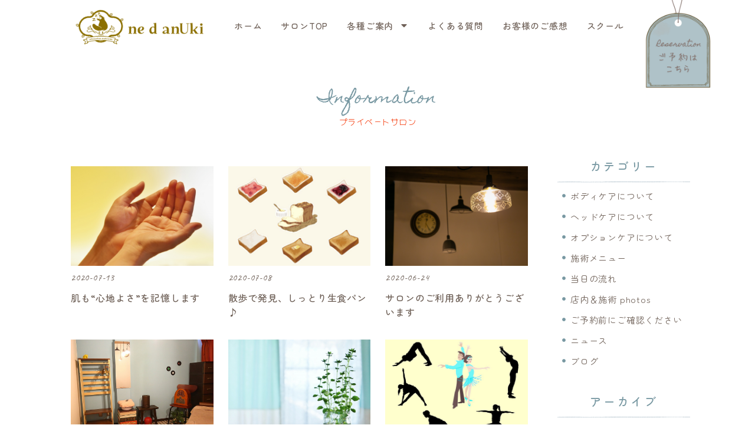

--- FILE ---
content_type: text/html; charset=UTF-8
request_url: https://nepelada.com/tag/%E3%83%97%E3%83%A9%E3%82%A4%E3%83%99%E3%83%BC%E3%83%88%E3%82%B5%E3%83%AD%E3%83%B3/
body_size: 15227
content:
<!doctype html>
<html dir="ltr" lang="ja" prefix="og: https://ogp.me/ns#">
<head>
	<meta charset="UTF-8">
	<meta name="viewport" content="width=device-width, initial-scale=1">
	<link rel="profile" href="https://gmpg.org/xfn/11">
	<title>プライベートサロン | レム ＆ ne d anUki</title>
	<style>img:is([sizes="auto" i], [sizes^="auto," i]) { contain-intrinsic-size: 3000px 1500px }</style>
	
		<!-- All in One SEO 4.8.9 - aioseo.com -->
	<meta name="robots" content="max-image-preview:large" />
	<link rel="canonical" href="https://nepelada.com/tag/%e3%83%97%e3%83%a9%e3%82%a4%e3%83%99%e3%83%bc%e3%83%88%e3%82%b5%e3%83%ad%e3%83%b3/" />
	<meta name="generator" content="All in One SEO (AIOSEO) 4.8.9" />
		<script type="application/ld+json" class="aioseo-schema">
			{"@context":"https:\/\/schema.org","@graph":[{"@type":"BreadcrumbList","@id":"https:\/\/nepelada.com\/tag\/%E3%83%97%E3%83%A9%E3%82%A4%E3%83%99%E3%83%BC%E3%83%88%E3%82%B5%E3%83%AD%E3%83%B3\/#breadcrumblist","itemListElement":[{"@type":"ListItem","@id":"https:\/\/nepelada.com#listItem","position":1,"name":"\u5bb6","item":"https:\/\/nepelada.com","nextItem":{"@type":"ListItem","@id":"https:\/\/nepelada.com\/tag\/%e3%83%97%e3%83%a9%e3%82%a4%e3%83%99%e3%83%bc%e3%83%88%e3%82%b5%e3%83%ad%e3%83%b3\/#listItem","name":"\u30d7\u30e9\u30a4\u30d9\u30fc\u30c8\u30b5\u30ed\u30f3"}},{"@type":"ListItem","@id":"https:\/\/nepelada.com\/tag\/%e3%83%97%e3%83%a9%e3%82%a4%e3%83%99%e3%83%bc%e3%83%88%e3%82%b5%e3%83%ad%e3%83%b3\/#listItem","position":2,"name":"\u30d7\u30e9\u30a4\u30d9\u30fc\u30c8\u30b5\u30ed\u30f3","previousItem":{"@type":"ListItem","@id":"https:\/\/nepelada.com#listItem","name":"\u5bb6"}}]},{"@type":"CollectionPage","@id":"https:\/\/nepelada.com\/tag\/%E3%83%97%E3%83%A9%E3%82%A4%E3%83%99%E3%83%BC%E3%83%88%E3%82%B5%E3%83%AD%E3%83%B3\/#collectionpage","url":"https:\/\/nepelada.com\/tag\/%E3%83%97%E3%83%A9%E3%82%A4%E3%83%99%E3%83%BC%E3%83%88%E3%82%B5%E3%83%AD%E3%83%B3\/","name":"\u30d7\u30e9\u30a4\u30d9\u30fc\u30c8\u30b5\u30ed\u30f3 | \u30ec\u30e0 \uff06 ne d anUki","inLanguage":"ja","isPartOf":{"@id":"https:\/\/nepelada.com\/#website"},"breadcrumb":{"@id":"https:\/\/nepelada.com\/tag\/%E3%83%97%E3%83%A9%E3%82%A4%E3%83%99%E3%83%BC%E3%83%88%E3%82%B5%E3%83%AD%E3%83%B3\/#breadcrumblist"}},{"@type":"Organization","@id":"https:\/\/nepelada.com\/#organization","name":"ReM'c \u30ec\u30e0 & ne d anUki \u30cd\u30c9\u30a2\u30f3\u30af","description":"\u63a5\u5ba2\u30de\u30ca\u30fc\u8b1b\u7fd2\uff06\u30ea\u30e9\u30af\u30bc\u30fc\u30b7\u30e7\u30f3","url":"https:\/\/nepelada.com\/","logo":{"@type":"ImageObject","url":"https:\/\/nepelada.com\/wp-content\/uploads\/2024\/04\/TOP\u30ed\u30b4-0-1.png","@id":"https:\/\/nepelada.com\/tag\/%E3%83%97%E3%83%A9%E3%82%A4%E3%83%99%E3%83%BC%E3%83%88%E3%82%B5%E3%83%AD%E3%83%B3\/#organizationLogo","width":3859,"height":1075},"image":{"@id":"https:\/\/nepelada.com\/tag\/%E3%83%97%E3%83%A9%E3%82%A4%E3%83%99%E3%83%BC%E3%83%88%E3%82%B5%E3%83%AD%E3%83%B3\/#organizationLogo"}},{"@type":"WebSite","@id":"https:\/\/nepelada.com\/#website","url":"https:\/\/nepelada.com\/","name":"ReM'c \u30ec\u30e0 & ne d anUki \u30cd\u30c9\u30a2\u30f3\u30af","description":"\u63a5\u5ba2\u30de\u30ca\u30fc\u8b1b\u7fd2\uff06\u30ea\u30e9\u30af\u30bc\u30fc\u30b7\u30e7\u30f3","inLanguage":"ja","publisher":{"@id":"https:\/\/nepelada.com\/#organization"}}]}
		</script>
		<!-- All in One SEO -->

<link rel="alternate" type="application/rss+xml" title="レム ＆ ne d anUki &raquo; フィード" href="https://nepelada.com/feed/" />
<link rel="alternate" type="application/rss+xml" title="レム ＆ ne d anUki &raquo; コメントフィード" href="https://nepelada.com/comments/feed/" />
<link rel="alternate" type="application/rss+xml" title="レム ＆ ne d anUki &raquo; プライベートサロン タグのフィード" href="https://nepelada.com/tag/%e3%83%97%e3%83%a9%e3%82%a4%e3%83%99%e3%83%bc%e3%83%88%e3%82%b5%e3%83%ad%e3%83%b3/feed/" />
<script>
window._wpemojiSettings = {"baseUrl":"https:\/\/s.w.org\/images\/core\/emoji\/16.0.1\/72x72\/","ext":".png","svgUrl":"https:\/\/s.w.org\/images\/core\/emoji\/16.0.1\/svg\/","svgExt":".svg","source":{"concatemoji":"https:\/\/nepelada.com\/wp-includes\/js\/wp-emoji-release.min.js?ver=6.8.3"}};
/*! This file is auto-generated */
!function(s,n){var o,i,e;function c(e){try{var t={supportTests:e,timestamp:(new Date).valueOf()};sessionStorage.setItem(o,JSON.stringify(t))}catch(e){}}function p(e,t,n){e.clearRect(0,0,e.canvas.width,e.canvas.height),e.fillText(t,0,0);var t=new Uint32Array(e.getImageData(0,0,e.canvas.width,e.canvas.height).data),a=(e.clearRect(0,0,e.canvas.width,e.canvas.height),e.fillText(n,0,0),new Uint32Array(e.getImageData(0,0,e.canvas.width,e.canvas.height).data));return t.every(function(e,t){return e===a[t]})}function u(e,t){e.clearRect(0,0,e.canvas.width,e.canvas.height),e.fillText(t,0,0);for(var n=e.getImageData(16,16,1,1),a=0;a<n.data.length;a++)if(0!==n.data[a])return!1;return!0}function f(e,t,n,a){switch(t){case"flag":return n(e,"\ud83c\udff3\ufe0f\u200d\u26a7\ufe0f","\ud83c\udff3\ufe0f\u200b\u26a7\ufe0f")?!1:!n(e,"\ud83c\udde8\ud83c\uddf6","\ud83c\udde8\u200b\ud83c\uddf6")&&!n(e,"\ud83c\udff4\udb40\udc67\udb40\udc62\udb40\udc65\udb40\udc6e\udb40\udc67\udb40\udc7f","\ud83c\udff4\u200b\udb40\udc67\u200b\udb40\udc62\u200b\udb40\udc65\u200b\udb40\udc6e\u200b\udb40\udc67\u200b\udb40\udc7f");case"emoji":return!a(e,"\ud83e\udedf")}return!1}function g(e,t,n,a){var r="undefined"!=typeof WorkerGlobalScope&&self instanceof WorkerGlobalScope?new OffscreenCanvas(300,150):s.createElement("canvas"),o=r.getContext("2d",{willReadFrequently:!0}),i=(o.textBaseline="top",o.font="600 32px Arial",{});return e.forEach(function(e){i[e]=t(o,e,n,a)}),i}function t(e){var t=s.createElement("script");t.src=e,t.defer=!0,s.head.appendChild(t)}"undefined"!=typeof Promise&&(o="wpEmojiSettingsSupports",i=["flag","emoji"],n.supports={everything:!0,everythingExceptFlag:!0},e=new Promise(function(e){s.addEventListener("DOMContentLoaded",e,{once:!0})}),new Promise(function(t){var n=function(){try{var e=JSON.parse(sessionStorage.getItem(o));if("object"==typeof e&&"number"==typeof e.timestamp&&(new Date).valueOf()<e.timestamp+604800&&"object"==typeof e.supportTests)return e.supportTests}catch(e){}return null}();if(!n){if("undefined"!=typeof Worker&&"undefined"!=typeof OffscreenCanvas&&"undefined"!=typeof URL&&URL.createObjectURL&&"undefined"!=typeof Blob)try{var e="postMessage("+g.toString()+"("+[JSON.stringify(i),f.toString(),p.toString(),u.toString()].join(",")+"));",a=new Blob([e],{type:"text/javascript"}),r=new Worker(URL.createObjectURL(a),{name:"wpTestEmojiSupports"});return void(r.onmessage=function(e){c(n=e.data),r.terminate(),t(n)})}catch(e){}c(n=g(i,f,p,u))}t(n)}).then(function(e){for(var t in e)n.supports[t]=e[t],n.supports.everything=n.supports.everything&&n.supports[t],"flag"!==t&&(n.supports.everythingExceptFlag=n.supports.everythingExceptFlag&&n.supports[t]);n.supports.everythingExceptFlag=n.supports.everythingExceptFlag&&!n.supports.flag,n.DOMReady=!1,n.readyCallback=function(){n.DOMReady=!0}}).then(function(){return e}).then(function(){var e;n.supports.everything||(n.readyCallback(),(e=n.source||{}).concatemoji?t(e.concatemoji):e.wpemoji&&e.twemoji&&(t(e.twemoji),t(e.wpemoji)))}))}((window,document),window._wpemojiSettings);
</script>
<style id='wp-emoji-styles-inline-css'>

	img.wp-smiley, img.emoji {
		display: inline !important;
		border: none !important;
		box-shadow: none !important;
		height: 1em !important;
		width: 1em !important;
		margin: 0 0.07em !important;
		vertical-align: -0.1em !important;
		background: none !important;
		padding: 0 !important;
	}
</style>
<link rel='stylesheet' id='wp-block-library-css' href='https://nepelada.com/wp-includes/css/dist/block-library/style.min.css?ver=6.8.3' media='all' />
<style id='global-styles-inline-css'>
:root{--wp--preset--aspect-ratio--square: 1;--wp--preset--aspect-ratio--4-3: 4/3;--wp--preset--aspect-ratio--3-4: 3/4;--wp--preset--aspect-ratio--3-2: 3/2;--wp--preset--aspect-ratio--2-3: 2/3;--wp--preset--aspect-ratio--16-9: 16/9;--wp--preset--aspect-ratio--9-16: 9/16;--wp--preset--color--black: #000000;--wp--preset--color--cyan-bluish-gray: #abb8c3;--wp--preset--color--white: #ffffff;--wp--preset--color--pale-pink: #f78da7;--wp--preset--color--vivid-red: #cf2e2e;--wp--preset--color--luminous-vivid-orange: #ff6900;--wp--preset--color--luminous-vivid-amber: #fcb900;--wp--preset--color--light-green-cyan: #7bdcb5;--wp--preset--color--vivid-green-cyan: #00d084;--wp--preset--color--pale-cyan-blue: #8ed1fc;--wp--preset--color--vivid-cyan-blue: #0693e3;--wp--preset--color--vivid-purple: #9b51e0;--wp--preset--gradient--vivid-cyan-blue-to-vivid-purple: linear-gradient(135deg,rgba(6,147,227,1) 0%,rgb(155,81,224) 100%);--wp--preset--gradient--light-green-cyan-to-vivid-green-cyan: linear-gradient(135deg,rgb(122,220,180) 0%,rgb(0,208,130) 100%);--wp--preset--gradient--luminous-vivid-amber-to-luminous-vivid-orange: linear-gradient(135deg,rgba(252,185,0,1) 0%,rgba(255,105,0,1) 100%);--wp--preset--gradient--luminous-vivid-orange-to-vivid-red: linear-gradient(135deg,rgba(255,105,0,1) 0%,rgb(207,46,46) 100%);--wp--preset--gradient--very-light-gray-to-cyan-bluish-gray: linear-gradient(135deg,rgb(238,238,238) 0%,rgb(169,184,195) 100%);--wp--preset--gradient--cool-to-warm-spectrum: linear-gradient(135deg,rgb(74,234,220) 0%,rgb(151,120,209) 20%,rgb(207,42,186) 40%,rgb(238,44,130) 60%,rgb(251,105,98) 80%,rgb(254,248,76) 100%);--wp--preset--gradient--blush-light-purple: linear-gradient(135deg,rgb(255,206,236) 0%,rgb(152,150,240) 100%);--wp--preset--gradient--blush-bordeaux: linear-gradient(135deg,rgb(254,205,165) 0%,rgb(254,45,45) 50%,rgb(107,0,62) 100%);--wp--preset--gradient--luminous-dusk: linear-gradient(135deg,rgb(255,203,112) 0%,rgb(199,81,192) 50%,rgb(65,88,208) 100%);--wp--preset--gradient--pale-ocean: linear-gradient(135deg,rgb(255,245,203) 0%,rgb(182,227,212) 50%,rgb(51,167,181) 100%);--wp--preset--gradient--electric-grass: linear-gradient(135deg,rgb(202,248,128) 0%,rgb(113,206,126) 100%);--wp--preset--gradient--midnight: linear-gradient(135deg,rgb(2,3,129) 0%,rgb(40,116,252) 100%);--wp--preset--font-size--small: 13px;--wp--preset--font-size--medium: 20px;--wp--preset--font-size--large: 36px;--wp--preset--font-size--x-large: 42px;--wp--preset--spacing--20: 0.44rem;--wp--preset--spacing--30: 0.67rem;--wp--preset--spacing--40: 1rem;--wp--preset--spacing--50: 1.5rem;--wp--preset--spacing--60: 2.25rem;--wp--preset--spacing--70: 3.38rem;--wp--preset--spacing--80: 5.06rem;--wp--preset--shadow--natural: 6px 6px 9px rgba(0, 0, 0, 0.2);--wp--preset--shadow--deep: 12px 12px 50px rgba(0, 0, 0, 0.4);--wp--preset--shadow--sharp: 6px 6px 0px rgba(0, 0, 0, 0.2);--wp--preset--shadow--outlined: 6px 6px 0px -3px rgba(255, 255, 255, 1), 6px 6px rgba(0, 0, 0, 1);--wp--preset--shadow--crisp: 6px 6px 0px rgba(0, 0, 0, 1);}:root { --wp--style--global--content-size: 800px;--wp--style--global--wide-size: 1200px; }:where(body) { margin: 0; }.wp-site-blocks > .alignleft { float: left; margin-right: 2em; }.wp-site-blocks > .alignright { float: right; margin-left: 2em; }.wp-site-blocks > .aligncenter { justify-content: center; margin-left: auto; margin-right: auto; }:where(.wp-site-blocks) > * { margin-block-start: 24px; margin-block-end: 0; }:where(.wp-site-blocks) > :first-child { margin-block-start: 0; }:where(.wp-site-blocks) > :last-child { margin-block-end: 0; }:root { --wp--style--block-gap: 24px; }:root :where(.is-layout-flow) > :first-child{margin-block-start: 0;}:root :where(.is-layout-flow) > :last-child{margin-block-end: 0;}:root :where(.is-layout-flow) > *{margin-block-start: 24px;margin-block-end: 0;}:root :where(.is-layout-constrained) > :first-child{margin-block-start: 0;}:root :where(.is-layout-constrained) > :last-child{margin-block-end: 0;}:root :where(.is-layout-constrained) > *{margin-block-start: 24px;margin-block-end: 0;}:root :where(.is-layout-flex){gap: 24px;}:root :where(.is-layout-grid){gap: 24px;}.is-layout-flow > .alignleft{float: left;margin-inline-start: 0;margin-inline-end: 2em;}.is-layout-flow > .alignright{float: right;margin-inline-start: 2em;margin-inline-end: 0;}.is-layout-flow > .aligncenter{margin-left: auto !important;margin-right: auto !important;}.is-layout-constrained > .alignleft{float: left;margin-inline-start: 0;margin-inline-end: 2em;}.is-layout-constrained > .alignright{float: right;margin-inline-start: 2em;margin-inline-end: 0;}.is-layout-constrained > .aligncenter{margin-left: auto !important;margin-right: auto !important;}.is-layout-constrained > :where(:not(.alignleft):not(.alignright):not(.alignfull)){max-width: var(--wp--style--global--content-size);margin-left: auto !important;margin-right: auto !important;}.is-layout-constrained > .alignwide{max-width: var(--wp--style--global--wide-size);}body .is-layout-flex{display: flex;}.is-layout-flex{flex-wrap: wrap;align-items: center;}.is-layout-flex > :is(*, div){margin: 0;}body .is-layout-grid{display: grid;}.is-layout-grid > :is(*, div){margin: 0;}body{padding-top: 0px;padding-right: 0px;padding-bottom: 0px;padding-left: 0px;}a:where(:not(.wp-element-button)){text-decoration: underline;}:root :where(.wp-element-button, .wp-block-button__link){background-color: #32373c;border-width: 0;color: #fff;font-family: inherit;font-size: inherit;line-height: inherit;padding: calc(0.667em + 2px) calc(1.333em + 2px);text-decoration: none;}.has-black-color{color: var(--wp--preset--color--black) !important;}.has-cyan-bluish-gray-color{color: var(--wp--preset--color--cyan-bluish-gray) !important;}.has-white-color{color: var(--wp--preset--color--white) !important;}.has-pale-pink-color{color: var(--wp--preset--color--pale-pink) !important;}.has-vivid-red-color{color: var(--wp--preset--color--vivid-red) !important;}.has-luminous-vivid-orange-color{color: var(--wp--preset--color--luminous-vivid-orange) !important;}.has-luminous-vivid-amber-color{color: var(--wp--preset--color--luminous-vivid-amber) !important;}.has-light-green-cyan-color{color: var(--wp--preset--color--light-green-cyan) !important;}.has-vivid-green-cyan-color{color: var(--wp--preset--color--vivid-green-cyan) !important;}.has-pale-cyan-blue-color{color: var(--wp--preset--color--pale-cyan-blue) !important;}.has-vivid-cyan-blue-color{color: var(--wp--preset--color--vivid-cyan-blue) !important;}.has-vivid-purple-color{color: var(--wp--preset--color--vivid-purple) !important;}.has-black-background-color{background-color: var(--wp--preset--color--black) !important;}.has-cyan-bluish-gray-background-color{background-color: var(--wp--preset--color--cyan-bluish-gray) !important;}.has-white-background-color{background-color: var(--wp--preset--color--white) !important;}.has-pale-pink-background-color{background-color: var(--wp--preset--color--pale-pink) !important;}.has-vivid-red-background-color{background-color: var(--wp--preset--color--vivid-red) !important;}.has-luminous-vivid-orange-background-color{background-color: var(--wp--preset--color--luminous-vivid-orange) !important;}.has-luminous-vivid-amber-background-color{background-color: var(--wp--preset--color--luminous-vivid-amber) !important;}.has-light-green-cyan-background-color{background-color: var(--wp--preset--color--light-green-cyan) !important;}.has-vivid-green-cyan-background-color{background-color: var(--wp--preset--color--vivid-green-cyan) !important;}.has-pale-cyan-blue-background-color{background-color: var(--wp--preset--color--pale-cyan-blue) !important;}.has-vivid-cyan-blue-background-color{background-color: var(--wp--preset--color--vivid-cyan-blue) !important;}.has-vivid-purple-background-color{background-color: var(--wp--preset--color--vivid-purple) !important;}.has-black-border-color{border-color: var(--wp--preset--color--black) !important;}.has-cyan-bluish-gray-border-color{border-color: var(--wp--preset--color--cyan-bluish-gray) !important;}.has-white-border-color{border-color: var(--wp--preset--color--white) !important;}.has-pale-pink-border-color{border-color: var(--wp--preset--color--pale-pink) !important;}.has-vivid-red-border-color{border-color: var(--wp--preset--color--vivid-red) !important;}.has-luminous-vivid-orange-border-color{border-color: var(--wp--preset--color--luminous-vivid-orange) !important;}.has-luminous-vivid-amber-border-color{border-color: var(--wp--preset--color--luminous-vivid-amber) !important;}.has-light-green-cyan-border-color{border-color: var(--wp--preset--color--light-green-cyan) !important;}.has-vivid-green-cyan-border-color{border-color: var(--wp--preset--color--vivid-green-cyan) !important;}.has-pale-cyan-blue-border-color{border-color: var(--wp--preset--color--pale-cyan-blue) !important;}.has-vivid-cyan-blue-border-color{border-color: var(--wp--preset--color--vivid-cyan-blue) !important;}.has-vivid-purple-border-color{border-color: var(--wp--preset--color--vivid-purple) !important;}.has-vivid-cyan-blue-to-vivid-purple-gradient-background{background: var(--wp--preset--gradient--vivid-cyan-blue-to-vivid-purple) !important;}.has-light-green-cyan-to-vivid-green-cyan-gradient-background{background: var(--wp--preset--gradient--light-green-cyan-to-vivid-green-cyan) !important;}.has-luminous-vivid-amber-to-luminous-vivid-orange-gradient-background{background: var(--wp--preset--gradient--luminous-vivid-amber-to-luminous-vivid-orange) !important;}.has-luminous-vivid-orange-to-vivid-red-gradient-background{background: var(--wp--preset--gradient--luminous-vivid-orange-to-vivid-red) !important;}.has-very-light-gray-to-cyan-bluish-gray-gradient-background{background: var(--wp--preset--gradient--very-light-gray-to-cyan-bluish-gray) !important;}.has-cool-to-warm-spectrum-gradient-background{background: var(--wp--preset--gradient--cool-to-warm-spectrum) !important;}.has-blush-light-purple-gradient-background{background: var(--wp--preset--gradient--blush-light-purple) !important;}.has-blush-bordeaux-gradient-background{background: var(--wp--preset--gradient--blush-bordeaux) !important;}.has-luminous-dusk-gradient-background{background: var(--wp--preset--gradient--luminous-dusk) !important;}.has-pale-ocean-gradient-background{background: var(--wp--preset--gradient--pale-ocean) !important;}.has-electric-grass-gradient-background{background: var(--wp--preset--gradient--electric-grass) !important;}.has-midnight-gradient-background{background: var(--wp--preset--gradient--midnight) !important;}.has-small-font-size{font-size: var(--wp--preset--font-size--small) !important;}.has-medium-font-size{font-size: var(--wp--preset--font-size--medium) !important;}.has-large-font-size{font-size: var(--wp--preset--font-size--large) !important;}.has-x-large-font-size{font-size: var(--wp--preset--font-size--x-large) !important;}
:root :where(.wp-block-pullquote){font-size: 1.5em;line-height: 1.6;}
</style>
<link rel='stylesheet' id='hello-elementor-css' href='https://nepelada.com/wp-content/themes/hello-elementor/assets/css/reset.css?ver=3.4.5' media='all' />
<link rel='stylesheet' id='hello-elementor-theme-style-css' href='https://nepelada.com/wp-content/themes/hello-elementor/assets/css/theme.css?ver=3.4.5' media='all' />
<link rel='stylesheet' id='hello-elementor-header-footer-css' href='https://nepelada.com/wp-content/themes/hello-elementor/assets/css/header-footer.css?ver=3.4.5' media='all' />
<link rel='stylesheet' id='elementor-frontend-css' href='https://nepelada.com/wp-content/plugins/elementor/assets/css/frontend.min.css?ver=3.32.5' media='all' />
<link rel='stylesheet' id='elementor-post-3066-css' href='https://nepelada.com/wp-content/uploads/elementor/css/post-3066.css?ver=1762010575' media='all' />
<link rel='stylesheet' id='widget-image-css' href='https://nepelada.com/wp-content/plugins/elementor/assets/css/widget-image.min.css?ver=3.32.5' media='all' />
<link rel='stylesheet' id='widget-pp-advanced-menu-css' href='https://nepelada.com/wp-content/plugins/powerpack-elements/assets/css/min/widget-advanced-menu.min.css?ver=2.12.14' media='all' />
<link rel='stylesheet' id='e-animation-wobble-bottom-css' href='https://nepelada.com/wp-content/plugins/elementor/assets/lib/animations/styles/e-animation-wobble-bottom.min.css?ver=3.32.5' media='all' />
<link rel='stylesheet' id='e-sticky-css' href='https://nepelada.com/wp-content/plugins/elementor-pro/assets/css/modules/sticky.min.css?ver=3.32.3' media='all' />
<link rel='stylesheet' id='widget-pp-icon-list-css' href='https://nepelada.com/wp-content/plugins/powerpack-elements/assets/css/min/widget-icon-list.min.css?ver=2.12.14' media='all' />
<link rel='stylesheet' id='widget-heading-css' href='https://nepelada.com/wp-content/plugins/elementor/assets/css/widget-heading.min.css?ver=3.32.5' media='all' />
<link rel='stylesheet' id='e-animation-fadeIn-css' href='https://nepelada.com/wp-content/plugins/elementor/assets/lib/animations/styles/fadeIn.min.css?ver=3.32.5' media='all' />
<link rel='stylesheet' id='pp-elementor-grid-css' href='https://nepelada.com/wp-content/plugins/powerpack-elements/assets/css/min/elementor-grid.min.css?ver=2.12.14' media='all' />
<link rel='stylesheet' id='widget-pp-posts-css' href='https://nepelada.com/wp-content/plugins/powerpack-elements/assets/css/min/widget-posts.min.css?ver=2.12.14' media='all' />
<link rel='stylesheet' id='swiper-css' href='https://nepelada.com/wp-content/plugins/elementor/assets/lib/swiper/v8/css/swiper.min.css?ver=8.4.5' media='all' />
<link rel='stylesheet' id='e-swiper-css' href='https://nepelada.com/wp-content/plugins/elementor/assets/css/conditionals/e-swiper.min.css?ver=3.32.5' media='all' />
<link rel='stylesheet' id='widget-spacer-css' href='https://nepelada.com/wp-content/plugins/elementor/assets/css/widget-spacer.min.css?ver=3.32.5' media='all' />
<link rel='stylesheet' id='pp-extensions-css' href='https://nepelada.com/wp-content/plugins/powerpack-elements/assets/css/min/extensions.min.css?ver=2.12.14' media='all' />
<link rel='stylesheet' id='pp-tooltip-css' href='https://nepelada.com/wp-content/plugins/powerpack-elements/assets/css/min/tooltip.min.css?ver=2.12.14' media='all' />
<link rel='stylesheet' id='elementor-post-3162-css' href='https://nepelada.com/wp-content/uploads/elementor/css/post-3162.css?ver=1762010575' media='all' />
<link rel='stylesheet' id='elementor-post-3197-css' href='https://nepelada.com/wp-content/uploads/elementor/css/post-3197.css?ver=1762010575' media='all' />
<link rel='stylesheet' id='elementor-post-3374-css' href='https://nepelada.com/wp-content/uploads/elementor/css/post-3374.css?ver=1762011882' media='all' />
<link rel='stylesheet' id='elementor-gf-local-zenmarugothic-css' href='https://nepelada.com/wp-content/uploads/elementor/google-fonts/css/zenmarugothic.css?ver=1742224045' media='all' />
<link rel='stylesheet' id='elementor-gf-local-homemadeapple-css' href='https://nepelada.com/wp-content/uploads/elementor/google-fonts/css/homemadeapple.css?ver=1742224046' media='all' />
<link rel='stylesheet' id='elementor-gf-local-hachimarupop-css' href='https://nepelada.com/wp-content/uploads/elementor/google-fonts/css/hachimarupop.css?ver=1742224053' media='all' />
<link rel='stylesheet' id='elementor-gf-local-caveat-css' href='https://nepelada.com/wp-content/uploads/elementor/google-fonts/css/caveat.css?ver=1742224288' media='all' />
<script id="jquery-core-js-extra">
var pp = {"ajax_url":"https:\/\/nepelada.com\/wp-admin\/admin-ajax.php"};
</script>
<script src="https://nepelada.com/wp-includes/js/jquery/jquery.min.js?ver=3.7.1" id="jquery-core-js"></script>
<script src="https://nepelada.com/wp-includes/js/jquery/jquery-migrate.min.js?ver=3.4.1" id="jquery-migrate-js"></script>
<link rel="https://api.w.org/" href="https://nepelada.com/wp-json/" /><link rel="alternate" title="JSON" type="application/json" href="https://nepelada.com/wp-json/wp/v2/tags/218" /><link rel="EditURI" type="application/rsd+xml" title="RSD" href="https://nepelada.com/xmlrpc.php?rsd" />
<meta name="generator" content="WordPress 6.8.3" />
<meta name="generator" content="Elementor 3.32.5; features: e_font_icon_svg, additional_custom_breakpoints; settings: css_print_method-external, google_font-enabled, font_display-swap">
			<style>
				.e-con.e-parent:nth-of-type(n+4):not(.e-lazyloaded):not(.e-no-lazyload),
				.e-con.e-parent:nth-of-type(n+4):not(.e-lazyloaded):not(.e-no-lazyload) * {
					background-image: none !important;
				}
				@media screen and (max-height: 1024px) {
					.e-con.e-parent:nth-of-type(n+3):not(.e-lazyloaded):not(.e-no-lazyload),
					.e-con.e-parent:nth-of-type(n+3):not(.e-lazyloaded):not(.e-no-lazyload) * {
						background-image: none !important;
					}
				}
				@media screen and (max-height: 640px) {
					.e-con.e-parent:nth-of-type(n+2):not(.e-lazyloaded):not(.e-no-lazyload),
					.e-con.e-parent:nth-of-type(n+2):not(.e-lazyloaded):not(.e-no-lazyload) * {
						background-image: none !important;
					}
				}
			</style>
			<link rel="icon" href="https://nepelada.com/wp-content/uploads/2024/05/cropped-aicon0_nepelada-32x32.jpg" sizes="32x32" />
<link rel="icon" href="https://nepelada.com/wp-content/uploads/2024/05/cropped-aicon0_nepelada-192x192.jpg" sizes="192x192" />
<link rel="apple-touch-icon" href="https://nepelada.com/wp-content/uploads/2024/05/cropped-aicon0_nepelada-180x180.jpg" />
<meta name="msapplication-TileImage" content="https://nepelada.com/wp-content/uploads/2024/05/cropped-aicon0_nepelada-270x270.jpg" />
</head>
<body class="archive tag tag-218 wp-custom-logo wp-embed-responsive wp-theme-hello-elementor hello-elementor-default elementor-page-3374 elementor-default elementor-template-full-width elementor-kit-3066">


<a class="skip-link screen-reader-text" href="#content">コンテンツにスキップ</a>

		<header data-elementor-type="header" data-elementor-id="3162" class="elementor elementor-3162 elementor-location-header" data-elementor-post-type="elementor_library">
					<section class="elementor-section elementor-top-section elementor-element elementor-element-5bdc12f elementor-section-boxed elementor-section-height-default elementor-section-height-default" data-id="5bdc12f" data-element_type="section" data-settings="{&quot;background_background&quot;:&quot;classic&quot;,&quot;sticky&quot;:&quot;top&quot;,&quot;sticky_on&quot;:[&quot;desktop&quot;,&quot;tablet&quot;,&quot;mobile&quot;],&quot;sticky_offset&quot;:0,&quot;sticky_effects_offset&quot;:0,&quot;sticky_anchor_link_offset&quot;:0}">
						<div class="elementor-container elementor-column-gap-default">
					<div class="elementor-column elementor-col-50 elementor-top-column elementor-element elementor-element-486b5c48" data-id="486b5c48" data-element_type="column">
			<div class="elementor-widget-wrap elementor-element-populated">
						<div class="elementor-element elementor-element-16c79cf8 elementor-widget elementor-widget-image" data-id="16c79cf8" data-element_type="widget" data-widget_type="image.default">
				<div class="elementor-widget-container">
															<img fetchpriority="high" width="800" height="334" src="https://nepelada.com/wp-content/uploads/2024/04/ned1-1024x427.png" class="attachment-large size-large wp-image-5522" alt="" srcset="https://nepelada.com/wp-content/uploads/2024/04/ned1-1024x427.png 1024w, https://nepelada.com/wp-content/uploads/2024/04/ned1-300x125.png 300w, https://nepelada.com/wp-content/uploads/2024/04/ned1-768x320.png 768w, https://nepelada.com/wp-content/uploads/2024/04/ned1.png 1200w" sizes="(max-width: 800px) 100vw, 800px" />															</div>
				</div>
					</div>
		</div>
				<div class="elementor-column elementor-col-50 elementor-top-column elementor-element elementor-element-6e8a51e7" data-id="6e8a51e7" data-element_type="column">
			<div class="elementor-widget-wrap elementor-element-populated">
						<section class="elementor-section elementor-inner-section elementor-element elementor-element-104b8c94 elementor-section-boxed elementor-section-height-default elementor-section-height-default" data-id="104b8c94" data-element_type="section">
						<div class="elementor-container elementor-column-gap-default">
					<div class="elementor-column elementor-col-50 elementor-inner-column elementor-element elementor-element-5fbedbf7" data-id="5fbedbf7" data-element_type="column">
			<div class="elementor-widget-wrap elementor-element-populated">
						<div class="elementor-element elementor-element-2bd7dda0 elementor-widget elementor-widget-pp-advanced-menu" data-id="2bd7dda0" data-element_type="widget" data-settings="{&quot;menu_type&quot;:&quot;off-canvas&quot;,&quot;layout&quot;:&quot;horizontal&quot;,&quot;show_submenu_on&quot;:&quot;hover&quot;,&quot;submenu_icon&quot;:{&quot;value&quot;:&quot;&lt;svg class=\&quot;e-font-icon-svg e-fas-caret-down\&quot; viewBox=\&quot;0 0 320 512\&quot; xmlns=\&quot;http:\/\/www.w3.org\/2000\/svg\&quot;&gt;&lt;path d=\&quot;M31.3 192h257.3c17.8 0 26.7 21.5 14.1 34.1L174.1 354.8c-7.8 7.8-20.5 7.8-28.3 0L17.2 226.1C4.6 213.5 13.5 192 31.3 192z\&quot;&gt;&lt;\/path&gt;&lt;\/svg&gt;&quot;,&quot;library&quot;:&quot;fa-solid&quot;},&quot;onepage_menu&quot;:&quot;no&quot;,&quot;toggle&quot;:&quot;icon&quot;,&quot;toggle_icon_type&quot;:&quot;hamburger&quot;,&quot;show_responsive_submenu_on&quot;:&quot;icon&quot;}" data-widget_type="pp-advanced-menu.default">
				<div class="elementor-widget-container">
									<div class="pp-advanced-menu-main-wrapper pp-advanced-menu__align-right pp-advanced-menu--dropdown-tablet pp-advanced-menu--type-off-canvas pp-advanced-menu__text-align- pp-advanced-menu--toggle pp-advanced-menu--icon">
								<nav id="pp-menu-2bd7dda0" class="pp-advanced-menu--main pp-advanced-menu__container pp-advanced-menu--layout-horizontal pp--pointer-none" aria-label="salon-menu" data-settings="{&quot;menu_id&quot;:&quot;2bd7dda0&quot;,&quot;breakpoint&quot;:&quot;tablet&quot;,&quot;full_width&quot;:false}"><ul id="menu-salon-menu" class="pp-advanced-menu"><li class="menu-item menu-item-type-post_type menu-item-object-page menu-item-home menu-item-3100"><a href="https://nepelada.com/" class="pp-menu-item">ホーム</a></li>
<li class="menu-item menu-item-type-post_type menu-item-object-page menu-item-3101"><a href="https://nepelada.com/salon/" class="pp-menu-item">サロンTOP</a></li>
<li class="menu-item menu-item-type-post_type menu-item-object-page menu-item-has-children menu-item-3102"><a href="https://nepelada.com/blog/" class="pp-menu-item">各種ご案内</a>
<ul class="sub-menu pp-advanced-menu--dropdown">
	<li class="menu-item menu-item-type-taxonomy menu-item-object-category menu-item-3103"><a href="https://nepelada.com/category/1bodycare/" class="pp-sub-item">ボディケアについて</a></li>
	<li class="menu-item menu-item-type-taxonomy menu-item-object-category menu-item-3104"><a href="https://nepelada.com/category/headcare/" class="pp-sub-item">ヘッドケアについて</a></li>
	<li class="menu-item menu-item-type-taxonomy menu-item-object-category menu-item-3105"><a href="https://nepelada.com/category/bowelcare/" class="pp-sub-item">オプションケアについて</a></li>
	<li class="menu-item menu-item-type-taxonomy menu-item-object-category menu-item-4733"><a href="https://nepelada.com/category/menu/" class="pp-sub-item">施術メニュー</a></li>
	<li class="menu-item menu-item-type-taxonomy menu-item-object-category menu-item-3106"><a href="https://nepelada.com/category/flow/" class="pp-sub-item">当日の流れ</a></li>
	<li class="menu-item menu-item-type-taxonomy menu-item-object-category menu-item-3107"><a href="https://nepelada.com/category/salon_image/" class="pp-sub-item">店内＆施術 photos</a></li>
	<li class="menu-item menu-item-type-taxonomy menu-item-object-category menu-item-3108"><a href="https://nepelada.com/category/reserve-point/" class="pp-sub-item">ご予約前にご確認ください</a></li>
	<li class="menu-item menu-item-type-taxonomy menu-item-object-category menu-item-3109"><a href="https://nepelada.com/category/news/" class="pp-sub-item">ニュース</a></li>
	<li class="menu-item menu-item-type-taxonomy menu-item-object-category menu-item-3110"><a href="https://nepelada.com/category/blog/" class="pp-sub-item">ブログ</a></li>
</ul>
</li>
<li class="menu-item menu-item-type-post_type menu-item-object-page menu-item-3111"><a href="https://nepelada.com/salon/faq/" class="pp-menu-item">よくある質問</a></li>
<li class="menu-item menu-item-type-post_type menu-item-object-page menu-item-3112"><a href="https://nepelada.com/salon/voice/" class="pp-menu-item">お客様のご感想</a></li>
<li class="menu-item menu-item-type-post_type menu-item-object-page menu-item-5382"><a href="https://nepelada.com/school/" class="pp-menu-item">スクール</a></li>
</ul></nav>
															<div class="pp-menu-toggle pp-menu-toggle-on-tablet">
											<div class="pp-hamburger">
							<div class="pp-hamburger-box">
																	<div class="pp-hamburger-inner"></div>
															</div>
						</div>
														</div>
												<nav class="pp-advanced-menu--dropdown pp-menu-style-toggle pp-advanced-menu__container pp-menu-2bd7dda0 pp-menu-off-canvas pp-menu-off-canvas-right" data-settings="{&quot;menu_id&quot;:&quot;2bd7dda0&quot;,&quot;breakpoint&quot;:&quot;tablet&quot;,&quot;full_width&quot;:false}">
									<div class="pp-menu-close-wrap">
						<div class="pp-menu-close"></div>
					</div>
												<ul id="menu-salon-menu-1" class="pp-advanced-menu"><li class="menu-item menu-item-type-post_type menu-item-object-page menu-item-home menu-item-3100"><a href="https://nepelada.com/" class="pp-menu-item">ホーム</a></li>
<li class="menu-item menu-item-type-post_type menu-item-object-page menu-item-3101"><a href="https://nepelada.com/salon/" class="pp-menu-item">サロンTOP</a></li>
<li class="menu-item menu-item-type-post_type menu-item-object-page menu-item-has-children menu-item-3102"><a href="https://nepelada.com/blog/" class="pp-menu-item">各種ご案内</a>
<ul class="sub-menu pp-advanced-menu--dropdown">
	<li class="menu-item menu-item-type-taxonomy menu-item-object-category menu-item-3103"><a href="https://nepelada.com/category/1bodycare/" class="pp-sub-item">ボディケアについて</a></li>
	<li class="menu-item menu-item-type-taxonomy menu-item-object-category menu-item-3104"><a href="https://nepelada.com/category/headcare/" class="pp-sub-item">ヘッドケアについて</a></li>
	<li class="menu-item menu-item-type-taxonomy menu-item-object-category menu-item-3105"><a href="https://nepelada.com/category/bowelcare/" class="pp-sub-item">オプションケアについて</a></li>
	<li class="menu-item menu-item-type-taxonomy menu-item-object-category menu-item-4733"><a href="https://nepelada.com/category/menu/" class="pp-sub-item">施術メニュー</a></li>
	<li class="menu-item menu-item-type-taxonomy menu-item-object-category menu-item-3106"><a href="https://nepelada.com/category/flow/" class="pp-sub-item">当日の流れ</a></li>
	<li class="menu-item menu-item-type-taxonomy menu-item-object-category menu-item-3107"><a href="https://nepelada.com/category/salon_image/" class="pp-sub-item">店内＆施術 photos</a></li>
	<li class="menu-item menu-item-type-taxonomy menu-item-object-category menu-item-3108"><a href="https://nepelada.com/category/reserve-point/" class="pp-sub-item">ご予約前にご確認ください</a></li>
	<li class="menu-item menu-item-type-taxonomy menu-item-object-category menu-item-3109"><a href="https://nepelada.com/category/news/" class="pp-sub-item">ニュース</a></li>
	<li class="menu-item menu-item-type-taxonomy menu-item-object-category menu-item-3110"><a href="https://nepelada.com/category/blog/" class="pp-sub-item">ブログ</a></li>
</ul>
</li>
<li class="menu-item menu-item-type-post_type menu-item-object-page menu-item-3111"><a href="https://nepelada.com/salon/faq/" class="pp-menu-item">よくある質問</a></li>
<li class="menu-item menu-item-type-post_type menu-item-object-page menu-item-3112"><a href="https://nepelada.com/salon/voice/" class="pp-menu-item">お客様のご感想</a></li>
<li class="menu-item menu-item-type-post_type menu-item-object-page menu-item-5382"><a href="https://nepelada.com/school/" class="pp-menu-item">スクール</a></li>
</ul>							</nav>
							</div>
								</div>
				</div>
					</div>
		</div>
				<div class="elementor-column elementor-col-50 elementor-inner-column elementor-element elementor-element-76f5605c" data-id="76f5605c" data-element_type="column">
			<div class="elementor-widget-wrap elementor-element-populated">
						<div class="elementor-element elementor-element-69c6ea38 animated-slow elementor-widget elementor-widget-image" data-id="69c6ea38" data-element_type="widget" data-settings="{&quot;_animation&quot;:&quot;none&quot;}" data-widget_type="image.default">
				<div class="elementor-widget-container">
																<a href="https://airrsv.net/nedanuki-book/calendar" target="_blank">
							<img width="300" height="350" src="https://nepelada.com/wp-content/uploads/2024/04/reservation-tag3.png" class="elementor-animation-wobble-bottom attachment-large size-large wp-image-3164" alt="" srcset="https://nepelada.com/wp-content/uploads/2024/04/reservation-tag3.png 300w, https://nepelada.com/wp-content/uploads/2024/04/reservation-tag3-257x300.png 257w" sizes="(max-width: 300px) 100vw, 300px" />								</a>
															</div>
				</div>
					</div>
		</div>
					</div>
		</section>
					</div>
		</div>
					</div>
		</section>
				</header>
				<div data-elementor-type="archive" data-elementor-id="3374" class="elementor elementor-3374 elementor-location-archive" data-elementor-post-type="elementor_library">
					<section class="elementor-section elementor-top-section elementor-element elementor-element-679fcf20 elementor-section-boxed elementor-section-height-default elementor-section-height-default" data-id="679fcf20" data-element_type="section">
						<div class="elementor-container elementor-column-gap-default">
					<div class="elementor-column elementor-col-100 elementor-top-column elementor-element elementor-element-4609764f" data-id="4609764f" data-element_type="column">
			<div class="elementor-widget-wrap elementor-element-populated">
						<div class="elementor-element elementor-element-4afa9149 elementor-widget elementor-widget-heading" data-id="4afa9149" data-element_type="widget" data-widget_type="heading.default">
				<div class="elementor-widget-container">
					<div class="elementor-heading-title elementor-size-default">Information</div>				</div>
				</div>
				<div class="elementor-element elementor-element-4c676efb animated-slow elementor-invisible elementor-widget elementor-widget-heading" data-id="4c676efb" data-element_type="widget" data-settings="{&quot;_animation&quot;:&quot;fadeIn&quot;}" data-widget_type="heading.default">
				<div class="elementor-widget-container">
					<div class="elementor-heading-title elementor-size-default">プライベートサロン</div>				</div>
				</div>
					</div>
		</div>
					</div>
		</section>
				<section class="elementor-section elementor-top-section elementor-element elementor-element-44dfe8bf elementor-section-boxed elementor-section-height-default elementor-section-height-default" data-id="44dfe8bf" data-element_type="section">
						<div class="elementor-container elementor-column-gap-default">
					<div class="elementor-column elementor-col-50 elementor-top-column elementor-element elementor-element-58eb608" data-id="58eb608" data-element_type="column">
			<div class="elementor-widget-wrap elementor-element-populated">
						<div class="elementor-element elementor-element-4d1c0967 elementor-grid-mobile-2 pp-posts-thumbnail-ratio elementor-grid-3 elementor-grid-tablet-2 elementor-widget elementor-widget-pp-posts" data-id="4d1c0967" data-element_type="widget" data-widget_type="pp-posts.classic">
				<div class="elementor-widget-container">
							<div class="pp-posts-container">
			
										
			<div class="pp-posts pp-posts-skin-classic elementor-grid pp-posts-grid" data-query-type="main" data-layout="grid" data-page="3374" data-skin="classic">
											<div class="pp-post-wrap pp-grid-item-wrap elementor-grid-item post-1560 post type-post status-publish format-standard has-post-thumbnail hentry category-1bodycare category-headcare category-bowelcare tag-3 tag-221 tag-5 tag-236 tag-7 tag-8 tag-58 tag-80 tag-179 tag-218">
						<div class="pp-post pp-grid-item">
						<div class="pp-post-thumbnail">
			<a class="pp-post-thumbnail-wrap" href="https://nepelada.com/2020/07/13/swedish-skinmemory/" title="肌も“心地よさ”を記憶します">
				<img width="640" height="427" src="https://nepelada.com/wp-content/uploads/2020/07/bl200713.jpg" class="attachment-large size-large wp-image-1561" alt="" />			</a>
		</div>
		
				
				<div class="pp-post-content-wrap">
					<div class="pp-post-content">
												<div class="pp-post-meta">
								<span class="pp-post-date">
						<span class="pp-meta-text">
				2020-07-13			</span>
		</span>
		<span class="pp-meta-separator"></span>
							</div>
									<h2 class="pp-post-title">
				<a href="https://nepelada.com/2020/07/13/swedish-skinmemory/">肌も“心地よさ”を記憶します</a>			</h2>
								</div>
									</div>

							</div>
					</div>
				<div class="pp-post-wrap pp-grid-item-wrap elementor-grid-item post-1547 post type-post status-publish format-standard has-post-thumbnail hentry category-blog tag-5 tag-7 tag-8 tag-58 tag-86 tag-218 tag-221 tag-233 tag-234 tag-3 tag-235">
						<div class="pp-post pp-grid-item">
						<div class="pp-post-thumbnail">
			<a class="pp-post-thumbnail-wrap" href="https://nepelada.com/2020/07/08/sanpo/" title="散歩で発見、しっとり生食パン♪">
				<img loading="lazy" width="800" height="576" src="https://nepelada.com/wp-content/uploads/2020/07/bl200708-1024x737.jpg" class="attachment-large size-large wp-image-1548" alt="" />			</a>
		</div>
		
				
				<div class="pp-post-content-wrap">
					<div class="pp-post-content">
												<div class="pp-post-meta">
								<span class="pp-post-date">
						<span class="pp-meta-text">
				2020-07-08			</span>
		</span>
		<span class="pp-meta-separator"></span>
							</div>
									<h2 class="pp-post-title">
				<a href="https://nepelada.com/2020/07/08/sanpo/">散歩で発見、しっとり生食パン♪</a>			</h2>
								</div>
									</div>

							</div>
					</div>
				<div class="pp-post-wrap pp-grid-item-wrap elementor-grid-item post-1531 post type-post status-publish format-standard has-post-thumbnail hentry category-news category-blog tag-36 tag-39 tag-58 tag-218 tag-221 tag-3 tag-223 tag-5 tag-224 tag-7 tag-226 tag-8">
						<div class="pp-post pp-grid-item">
						<div class="pp-post-thumbnail">
			<a class="pp-post-thumbnail-wrap" href="https://nepelada.com/2020/06/24/blog-onrei/" title="サロンのご利用ありがとうございます">
				<img loading="lazy" width="600" height="400" src="https://nepelada.com/wp-content/uploads/2020/06/bl200624.png" class="attachment-large size-large wp-image-1532" alt="" />			</a>
		</div>
		
				
				<div class="pp-post-content-wrap">
					<div class="pp-post-content">
												<div class="pp-post-meta">
								<span class="pp-post-date">
						<span class="pp-meta-text">
				2020-06-24			</span>
		</span>
		<span class="pp-meta-separator"></span>
							</div>
									<h2 class="pp-post-title">
				<a href="https://nepelada.com/2020/06/24/blog-onrei/">サロンのご利用ありがとうございます</a>			</h2>
								</div>
									</div>

							</div>
					</div>
				<div class="pp-post-wrap pp-grid-item-wrap elementor-grid-item post-1464 post type-post status-publish format-standard has-post-thumbnail hentry category-news tag-58 tag-218 tag-221 tag-223 tag-224 tag-3 tag-226 tag-5 tag-7 tag-8 tag-39">
						<div class="pp-post pp-grid-item">
						<div class="pp-post-thumbnail">
			<a class="pp-post-thumbnail-wrap" href="https://nepelada.com/2020/05/16/couponrenewal/" title="クーポンをリニューアルしました">
				<img loading="lazy" width="800" height="600" src="https://nepelada.com/wp-content/uploads/2020/05/C010986983.jpg" class="attachment-large size-large wp-image-1467" alt="" />			</a>
		</div>
		
				
				<div class="pp-post-content-wrap">
					<div class="pp-post-content">
												<div class="pp-post-meta">
								<span class="pp-post-date">
						<span class="pp-meta-text">
				2020-05-16			</span>
		</span>
		<span class="pp-meta-separator"></span>
							</div>
									<h2 class="pp-post-title">
				<a href="https://nepelada.com/2020/05/16/couponrenewal/">クーポンをリニューアルしました</a>			</h2>
								</div>
									</div>

							</div>
					</div>
				<div class="pp-post-wrap pp-grid-item-wrap elementor-grid-item post-1303 post type-post status-publish format-standard has-post-thumbnail hentry category-news tag-39 tag-58 tag-218 tag-221 tag-223 tag-224 tag-3 tag-230 tag-5 tag-7 tag-8">
						<div class="pp-post pp-grid-item">
						<div class="pp-post-thumbnail">
			<a class="pp-post-thumbnail-wrap" href="https://nepelada.com/2020/05/07/restart/" title="★更新★緊急事態宣言延長に伴う休業・営業再開について">
				<img loading="lazy" width="640" height="430" src="https://nepelada.com/wp-content/uploads/2020/05/top_3.jpg" class="attachment-large size-large wp-image-1484" alt="" />			</a>
		</div>
		
				
				<div class="pp-post-content-wrap">
					<div class="pp-post-content">
												<div class="pp-post-meta">
								<span class="pp-post-date">
						<span class="pp-meta-text">
				2020-05-07			</span>
		</span>
		<span class="pp-meta-separator"></span>
							</div>
									<h2 class="pp-post-title">
				<a href="https://nepelada.com/2020/05/07/restart/">★更新★緊急事態宣言延長に伴う休業・営業再開について</a>			</h2>
								</div>
									</div>

							</div>
					</div>
				<div class="pp-post-wrap pp-grid-item-wrap elementor-grid-item post-1332 post type-post status-publish format-standard has-post-thumbnail hentry category-news category-blog tag-221 tag-5 tag-223 tag-6 tag-224 tag-7 tag-231 tag-8 tag-232 tag-36 tag-58 tag-180 tag-218 tag-3">
						<div class="pp-post pp-grid-item">
						<div class="pp-post-thumbnail">
			<a class="pp-post-thumbnail-wrap" href="https://nepelada.com/2020/04/16/stretch/" title="ご自宅ストレッチ  ~社交ダンストッププロのライブ配信~">
				<img loading="lazy" width="800" height="600" src="https://nepelada.com/wp-content/uploads/2020/04/bl200416-1024x768.jpg" class="attachment-large size-large wp-image-1334" alt="" />			</a>
		</div>
		
				
				<div class="pp-post-content-wrap">
					<div class="pp-post-content">
												<div class="pp-post-meta">
								<span class="pp-post-date">
						<span class="pp-meta-text">
				2020-04-16			</span>
		</span>
		<span class="pp-meta-separator"></span>
							</div>
									<h2 class="pp-post-title">
				<a href="https://nepelada.com/2020/04/16/stretch/">ご自宅ストレッチ  ~社交ダンストッププロのライブ配信~</a>			</h2>
								</div>
									</div>

							</div>
					</div>
				<div class="pp-post-wrap pp-grid-item-wrap elementor-grid-item post-1309 post type-post status-publish format-standard has-post-thumbnail hentry category-news category-blog tag-36 tag-39 tag-58 tag-218 tag-221 tag-3 tag-223 tag-5 tag-224 tag-7 tag-226 tag-8">
						<div class="pp-post pp-grid-item">
						<div class="pp-post-thumbnail">
			<a class="pp-post-thumbnail-wrap" href="https://nepelada.com/2020/04/08/stretch-2/" title="ご自宅で血流アップ">
				<img loading="lazy" width="800" height="541" src="https://nepelada.com/wp-content/uploads/2020/04/bl200408_2.jpg" class="attachment-large size-large wp-image-1310" alt="" />			</a>
		</div>
		
				
				<div class="pp-post-content-wrap">
					<div class="pp-post-content">
												<div class="pp-post-meta">
								<span class="pp-post-date">
						<span class="pp-meta-text">
				2020-04-08			</span>
		</span>
		<span class="pp-meta-separator"></span>
							</div>
									<h2 class="pp-post-title">
				<a href="https://nepelada.com/2020/04/08/stretch-2/">ご自宅で血流アップ</a>			</h2>
								</div>
									</div>

							</div>
					</div>
				<div class="pp-post-wrap pp-grid-item-wrap elementor-grid-item post-1294 post type-post status-publish format-standard has-post-thumbnail hentry category-blog tag-218 tag-221 tag-223 tag-3 tag-224 tag-5 tag-225 tag-6 tag-7 tag-8 tag-39 tag-58">
						<div class="pp-post pp-grid-item">
						<div class="pp-post-thumbnail">
			<a class="pp-post-thumbnail-wrap" href="https://nepelada.com/2020/03/27/banana/" title="あだなは “バナナちゃん”">
				<img loading="lazy" width="800" height="532" src="https://nepelada.com/wp-content/uploads/2020/03/bl200328.jpg" class="attachment-large size-large wp-image-1295" alt="" />			</a>
		</div>
		
				
				<div class="pp-post-content-wrap">
					<div class="pp-post-content">
												<div class="pp-post-meta">
								<span class="pp-post-date">
						<span class="pp-meta-text">
				2020-03-27			</span>
		</span>
		<span class="pp-meta-separator"></span>
							</div>
									<h2 class="pp-post-title">
				<a href="https://nepelada.com/2020/03/27/banana/">あだなは “バナナちゃん”</a>			</h2>
								</div>
									</div>

							</div>
					</div>
				<div class="pp-post-wrap pp-grid-item-wrap elementor-grid-item post-1263 post type-post status-publish format-standard has-post-thumbnail hentry category-1bodycare category-blog tag-220 tag-3 tag-221 tag-5 tag-222 tag-7 tag-8 tag-25 tag-58 tag-218 tag-219">
						<div class="pp-post pp-grid-item">
						<div class="pp-post-thumbnail">
			<a class="pp-post-thumbnail-wrap" href="https://nepelada.com/2020/02/17/ranking1_orei/" title="口コミランキング1位をいただきました">
				<img loading="lazy" width="800" height="533" src="https://nepelada.com/wp-content/uploads/2020/02/bl200217_2.jpg" class="attachment-large size-large wp-image-1264" alt="" />			</a>
		</div>
		
				
				<div class="pp-post-content-wrap">
					<div class="pp-post-content">
												<div class="pp-post-meta">
								<span class="pp-post-date">
						<span class="pp-meta-text">
				2020-02-17			</span>
		</span>
		<span class="pp-meta-separator"></span>
							</div>
									<h2 class="pp-post-title">
				<a href="https://nepelada.com/2020/02/17/ranking1_orei/">口コミランキング1位をいただきました</a>			</h2>
								</div>
									</div>

							</div>
					</div>
									</div>
			
			
			
			
											<div class="pp-posts-pagination-wrap pp-posts-pagination-bottom">
									</div>
									</div>

		
						</div>
				</div>
					</div>
		</div>
				<div class="elementor-column elementor-col-50 elementor-top-column elementor-element elementor-element-6045e1e6" data-id="6045e1e6" data-element_type="column">
			<div class="elementor-widget-wrap elementor-element-populated">
						<div class="elementor-element elementor-element-554fd348 elementor-widget elementor-widget-heading" data-id="554fd348" data-element_type="widget" data-widget_type="heading.default">
				<div class="elementor-widget-container">
					<div class="elementor-heading-title elementor-size-default">カテゴリー</div>				</div>
				</div>
				<div class="elementor-element elementor-element-73a3a265 elementor-widget elementor-widget-image" data-id="73a3a265" data-element_type="widget" data-widget_type="image.default">
				<div class="elementor-widget-container">
															<img loading="lazy" width="800" height="50" src="https://nepelada.com/wp-content/uploads/2024/04/line-blue2-1.png" class="attachment-large size-large wp-image-3268" alt="" srcset="https://nepelada.com/wp-content/uploads/2024/04/line-blue2-1.png 800w, https://nepelada.com/wp-content/uploads/2024/04/line-blue2-1-300x19.png 300w, https://nepelada.com/wp-content/uploads/2024/04/line-blue2-1-768x48.png 768w" sizes="(max-width: 800px) 100vw, 800px" />															</div>
				</div>
				<div class="elementor-element elementor-element-1f1e996 pp-icon-list-traditional elementor-list-item-link-inline pp-icon-left elementor-widget elementor-widget-pp-icon-list" data-id="1f1e996" data-element_type="widget" data-widget_type="pp-icon-list.default">
				<div class="elementor-widget-container">
							<div class="pp-list-container">
			<ul class="pp-list-items">
																					<li class="pp-icon-list-item elementor-repeater-item-ba361f8">
															<a href="https://nepelada.com/category/1bodycare/">
											<span class="pp-icon-wrapper">
										<span class="pp-icon-list-icon pp-icon ">
						<svg aria-hidden="true" class="e-font-icon-svg e-fas-circle" viewBox="0 0 512 512" xmlns="http://www.w3.org/2000/svg"><path d="M256 8C119 8 8 119 8 256s111 248 248 248 248-111 248-248S393 8 256 8z"></path></svg></span>			</span>
										<span class="pp-icon-list-text">
								ボディケアについて							</span>
															</a>
														</li>
																											<li class="pp-icon-list-item elementor-repeater-item-82efe94">
															<a href="https://nepelada.com/category/headcare/">
											<span class="pp-icon-wrapper">
										<span class="pp-icon-list-icon pp-icon ">
						<svg aria-hidden="true" class="e-font-icon-svg e-fas-circle" viewBox="0 0 512 512" xmlns="http://www.w3.org/2000/svg"><path d="M256 8C119 8 8 119 8 256s111 248 248 248 248-111 248-248S393 8 256 8z"></path></svg></span>			</span>
										<span class="pp-icon-list-text">
								ヘッドケアについて							</span>
															</a>
														</li>
																											<li class="pp-icon-list-item elementor-repeater-item-2f84dde">
															<a href="https://nepelada.com/category/bowelcare/">
											<span class="pp-icon-wrapper">
										<span class="pp-icon-list-icon pp-icon ">
						<svg aria-hidden="true" class="e-font-icon-svg e-fas-circle" viewBox="0 0 512 512" xmlns="http://www.w3.org/2000/svg"><path d="M256 8C119 8 8 119 8 256s111 248 248 248 248-111 248-248S393 8 256 8z"></path></svg></span>			</span>
										<span class="pp-icon-list-text">
								オプションケアについて							</span>
															</a>
														</li>
																											<li class="pp-icon-list-item elementor-repeater-item-f438385">
															<a href="https://nepelada.com/category/menu/">
											<span class="pp-icon-wrapper">
										<span class="pp-icon-list-icon pp-icon ">
						<svg aria-hidden="true" class="e-font-icon-svg e-fas-circle" viewBox="0 0 512 512" xmlns="http://www.w3.org/2000/svg"><path d="M256 8C119 8 8 119 8 256s111 248 248 248 248-111 248-248S393 8 256 8z"></path></svg></span>			</span>
										<span class="pp-icon-list-text">
								施術メニュー							</span>
															</a>
														</li>
																											<li class="pp-icon-list-item elementor-repeater-item-8ef3439">
															<a href="https://nepelada.com/category/flow/">
											<span class="pp-icon-wrapper">
										<span class="pp-icon-list-icon pp-icon ">
						<svg aria-hidden="true" class="e-font-icon-svg e-fas-circle" viewBox="0 0 512 512" xmlns="http://www.w3.org/2000/svg"><path d="M256 8C119 8 8 119 8 256s111 248 248 248 248-111 248-248S393 8 256 8z"></path></svg></span>			</span>
										<span class="pp-icon-list-text">
								当日の流れ							</span>
															</a>
														</li>
																											<li class="pp-icon-list-item elementor-repeater-item-72ff599">
															<a href="https://nepelada.com/category/salon_image/">
											<span class="pp-icon-wrapper">
										<span class="pp-icon-list-icon pp-icon ">
						<svg aria-hidden="true" class="e-font-icon-svg e-fas-circle" viewBox="0 0 512 512" xmlns="http://www.w3.org/2000/svg"><path d="M256 8C119 8 8 119 8 256s111 248 248 248 248-111 248-248S393 8 256 8z"></path></svg></span>			</span>
										<span class="pp-icon-list-text">
								店内＆施術 photos							</span>
															</a>
														</li>
																											<li class="pp-icon-list-item elementor-repeater-item-06cc256">
															<a href="https://nepelada.com/category/reserve-point/">
											<span class="pp-icon-wrapper">
										<span class="pp-icon-list-icon pp-icon ">
						<svg aria-hidden="true" class="e-font-icon-svg e-fas-circle" viewBox="0 0 512 512" xmlns="http://www.w3.org/2000/svg"><path d="M256 8C119 8 8 119 8 256s111 248 248 248 248-111 248-248S393 8 256 8z"></path></svg></span>			</span>
										<span class="pp-icon-list-text">
								ご予約前にご確認ください							</span>
															</a>
														</li>
																											<li class="pp-icon-list-item elementor-repeater-item-b0696ec">
															<a href="https://nepelada.com/category/news/">
											<span class="pp-icon-wrapper">
										<span class="pp-icon-list-icon pp-icon ">
						<svg aria-hidden="true" class="e-font-icon-svg e-fas-circle" viewBox="0 0 512 512" xmlns="http://www.w3.org/2000/svg"><path d="M256 8C119 8 8 119 8 256s111 248 248 248 248-111 248-248S393 8 256 8z"></path></svg></span>			</span>
										<span class="pp-icon-list-text">
								ニュース							</span>
															</a>
														</li>
																											<li class="pp-icon-list-item elementor-repeater-item-6f9beeb">
															<a href="https://nepelada.com/category/blog/">
											<span class="pp-icon-wrapper">
										<span class="pp-icon-list-icon pp-icon ">
						<svg aria-hidden="true" class="e-font-icon-svg e-fas-circle" viewBox="0 0 512 512" xmlns="http://www.w3.org/2000/svg"><path d="M256 8C119 8 8 119 8 256s111 248 248 248 248-111 248-248S393 8 256 8z"></path></svg></span>			</span>
										<span class="pp-icon-list-text">
								ブログ							</span>
															</a>
														</li>
													</ul>
		</div>
						</div>
				</div>
				<div class="elementor-element elementor-element-6eb22f0f elementor-widget elementor-widget-heading" data-id="6eb22f0f" data-element_type="widget" data-widget_type="heading.default">
				<div class="elementor-widget-container">
					<div class="elementor-heading-title elementor-size-default">アーカイブ</div>				</div>
				</div>
				<div class="elementor-element elementor-element-5e29b539 elementor-widget elementor-widget-image" data-id="5e29b539" data-element_type="widget" data-widget_type="image.default">
				<div class="elementor-widget-container">
															<img loading="lazy" width="800" height="50" src="https://nepelada.com/wp-content/uploads/2024/04/line-blue2-1.png" class="attachment-large size-large wp-image-3268" alt="" srcset="https://nepelada.com/wp-content/uploads/2024/04/line-blue2-1.png 800w, https://nepelada.com/wp-content/uploads/2024/04/line-blue2-1-300x19.png 300w, https://nepelada.com/wp-content/uploads/2024/04/line-blue2-1-768x48.png 768w" sizes="(max-width: 800px) 100vw, 800px" />															</div>
				</div>
				<div class="elementor-element elementor-element-6044491c elementor-widget elementor-widget-wp-widget-archives" data-id="6044491c" data-element_type="widget" data-widget_type="wp-widget-archives.default">
				<div class="elementor-widget-container">
					<h5>アーカイブ</h5>		<label class="screen-reader-text" for="archives-dropdown-REPLACE_TO_ID">アーカイブ</label>
		<select id="archives-dropdown-REPLACE_TO_ID" name="archive-dropdown">
			
			<option value="">月を選択</option>
				<option value='https://nepelada.com/2025/09/'> 2025年9月 </option>
	<option value='https://nepelada.com/2025/05/'> 2025年5月 </option>
	<option value='https://nepelada.com/2025/04/'> 2025年4月 </option>
	<option value='https://nepelada.com/2025/03/'> 2025年3月 </option>
	<option value='https://nepelada.com/2025/02/'> 2025年2月 </option>
	<option value='https://nepelada.com/2025/01/'> 2025年1月 </option>
	<option value='https://nepelada.com/2024/11/'> 2024年11月 </option>
	<option value='https://nepelada.com/2024/10/'> 2024年10月 </option>
	<option value='https://nepelada.com/2024/08/'> 2024年8月 </option>
	<option value='https://nepelada.com/2024/04/'> 2024年4月 </option>
	<option value='https://nepelada.com/2024/03/'> 2024年3月 </option>
	<option value='https://nepelada.com/2023/12/'> 2023年12月 </option>
	<option value='https://nepelada.com/2023/08/'> 2023年8月 </option>
	<option value='https://nepelada.com/2023/07/'> 2023年7月 </option>
	<option value='https://nepelada.com/2023/06/'> 2023年6月 </option>
	<option value='https://nepelada.com/2023/05/'> 2023年5月 </option>
	<option value='https://nepelada.com/2023/04/'> 2023年4月 </option>
	<option value='https://nepelada.com/2023/03/'> 2023年3月 </option>
	<option value='https://nepelada.com/2023/02/'> 2023年2月 </option>
	<option value='https://nepelada.com/2023/01/'> 2023年1月 </option>
	<option value='https://nepelada.com/2022/12/'> 2022年12月 </option>
	<option value='https://nepelada.com/2022/11/'> 2022年11月 </option>
	<option value='https://nepelada.com/2022/10/'> 2022年10月 </option>
	<option value='https://nepelada.com/2022/08/'> 2022年8月 </option>
	<option value='https://nepelada.com/2022/07/'> 2022年7月 </option>
	<option value='https://nepelada.com/2022/06/'> 2022年6月 </option>
	<option value='https://nepelada.com/2022/05/'> 2022年5月 </option>
	<option value='https://nepelada.com/2022/03/'> 2022年3月 </option>
	<option value='https://nepelada.com/2022/01/'> 2022年1月 </option>
	<option value='https://nepelada.com/2021/12/'> 2021年12月 </option>
	<option value='https://nepelada.com/2021/11/'> 2021年11月 </option>
	<option value='https://nepelada.com/2021/10/'> 2021年10月 </option>
	<option value='https://nepelada.com/2021/09/'> 2021年9月 </option>
	<option value='https://nepelada.com/2021/08/'> 2021年8月 </option>
	<option value='https://nepelada.com/2021/07/'> 2021年7月 </option>
	<option value='https://nepelada.com/2021/06/'> 2021年6月 </option>
	<option value='https://nepelada.com/2021/05/'> 2021年5月 </option>
	<option value='https://nepelada.com/2021/04/'> 2021年4月 </option>
	<option value='https://nepelada.com/2021/03/'> 2021年3月 </option>
	<option value='https://nepelada.com/2021/02/'> 2021年2月 </option>
	<option value='https://nepelada.com/2021/01/'> 2021年1月 </option>
	<option value='https://nepelada.com/2020/12/'> 2020年12月 </option>
	<option value='https://nepelada.com/2020/10/'> 2020年10月 </option>
	<option value='https://nepelada.com/2020/09/'> 2020年9月 </option>
	<option value='https://nepelada.com/2020/07/'> 2020年7月 </option>
	<option value='https://nepelada.com/2020/06/'> 2020年6月 </option>
	<option value='https://nepelada.com/2020/05/'> 2020年5月 </option>
	<option value='https://nepelada.com/2020/04/'> 2020年4月 </option>
	<option value='https://nepelada.com/2020/03/'> 2020年3月 </option>
	<option value='https://nepelada.com/2020/02/'> 2020年2月 </option>
	<option value='https://nepelada.com/2020/01/'> 2020年1月 </option>
	<option value='https://nepelada.com/2019/12/'> 2019年12月 </option>
	<option value='https://nepelada.com/2019/11/'> 2019年11月 </option>
	<option value='https://nepelada.com/2019/10/'> 2019年10月 </option>
	<option value='https://nepelada.com/2019/09/'> 2019年9月 </option>
	<option value='https://nepelada.com/2019/08/'> 2019年8月 </option>
	<option value='https://nepelada.com/2019/07/'> 2019年7月 </option>
	<option value='https://nepelada.com/2019/06/'> 2019年6月 </option>
	<option value='https://nepelada.com/2019/05/'> 2019年5月 </option>
	<option value='https://nepelada.com/2019/04/'> 2019年4月 </option>
	<option value='https://nepelada.com/2019/03/'> 2019年3月 </option>
	<option value='https://nepelada.com/2019/02/'> 2019年2月 </option>
	<option value='https://nepelada.com/2019/01/'> 2019年1月 </option>
	<option value='https://nepelada.com/2018/12/'> 2018年12月 </option>
	<option value='https://nepelada.com/2018/10/'> 2018年10月 </option>
	<option value='https://nepelada.com/2018/07/'> 2018年7月 </option>

		</select>

			<script>
(function() {
	var dropdown = document.getElementById( "archives-dropdown-REPLACE_TO_ID" );
	function onSelectChange() {
		if ( dropdown.options[ dropdown.selectedIndex ].value !== '' ) {
			document.location.href = this.options[ this.selectedIndex ].value;
		}
	}
	dropdown.onchange = onSelectChange;
})();
</script>
				</div>
				</div>
					</div>
		</div>
					</div>
		</section>
				<section class="elementor-section elementor-top-section elementor-element elementor-element-4492bd26 elementor-section-boxed elementor-section-height-default elementor-section-height-default" data-id="4492bd26" data-element_type="section">
						<div class="elementor-container elementor-column-gap-default">
					<div class="elementor-column elementor-col-100 elementor-top-column elementor-element elementor-element-f4425e6" data-id="f4425e6" data-element_type="column">
			<div class="elementor-widget-wrap elementor-element-populated">
						<div class="elementor-element elementor-element-459558ac elementor-widget elementor-widget-spacer" data-id="459558ac" data-element_type="widget" data-widget_type="spacer.default">
				<div class="elementor-widget-container">
							<div class="elementor-spacer">
			<div class="elementor-spacer-inner"></div>
		</div>
						</div>
				</div>
					</div>
		</div>
					</div>
		</section>
				</div>
				<footer data-elementor-type="footer" data-elementor-id="3197" class="elementor elementor-3197 elementor-location-footer" data-elementor-post-type="elementor_library">
					<section class="elementor-section elementor-top-section elementor-element elementor-element-34b89dcc elementor-section-boxed elementor-section-height-default elementor-section-height-default" data-id="34b89dcc" data-element_type="section" data-settings="{&quot;background_background&quot;:&quot;classic&quot;}">
							<div class="elementor-background-overlay"></div>
							<div class="elementor-container elementor-column-gap-default">
					<div class="elementor-column elementor-col-100 elementor-top-column elementor-element elementor-element-4cea654f" data-id="4cea654f" data-element_type="column">
			<div class="elementor-widget-wrap elementor-element-populated">
						<section class="elementor-section elementor-inner-section elementor-element elementor-element-15e5e08c elementor-section-boxed elementor-section-height-default elementor-section-height-default" data-id="15e5e08c" data-element_type="section">
						<div class="elementor-container elementor-column-gap-default">
					<div class="elementor-column elementor-col-50 elementor-inner-column elementor-element elementor-element-3ff4b9a2" data-id="3ff4b9a2" data-element_type="column">
			<div class="elementor-widget-wrap elementor-element-populated">
						<div class="elementor-element elementor-element-7c0e5eb4 elementor-widget elementor-widget-image" data-id="7c0e5eb4" data-element_type="widget" data-widget_type="image.default">
				<div class="elementor-widget-container">
																<a href="https://airrsv.net/nedanuki-book/calendar" target="_blank">
							<img loading="lazy" width="300" height="380" src="https://nepelada.com/wp-content/uploads/2024/04/reservation-tag7.png" class="elementor-animation-wobble-bottom attachment-large size-large wp-image-3198" alt="" srcset="https://nepelada.com/wp-content/uploads/2024/04/reservation-tag7.png 300w, https://nepelada.com/wp-content/uploads/2024/04/reservation-tag7-237x300.png 237w" sizes="(max-width: 300px) 100vw, 300px" />								</a>
															</div>
				</div>
					</div>
		</div>
				<div class="elementor-column elementor-col-50 elementor-inner-column elementor-element elementor-element-67f37c51" data-id="67f37c51" data-element_type="column">
			<div class="elementor-widget-wrap elementor-element-populated">
						<div class="elementor-element elementor-element-3dba2a2d elementor-widget elementor-widget-image" data-id="3dba2a2d" data-element_type="widget" data-widget_type="image.default">
				<div class="elementor-widget-container">
																<a href="https://nepelada.com/contact/" target="_blank">
							<img loading="lazy" width="300" height="380" src="https://nepelada.com/wp-content/uploads/2024/04/mail-tag3.png" class="elementor-animation-wobble-bottom attachment-large size-large wp-image-3171" alt="" srcset="https://nepelada.com/wp-content/uploads/2024/04/mail-tag3.png 300w, https://nepelada.com/wp-content/uploads/2024/04/mail-tag3-237x300.png 237w" sizes="(max-width: 300px) 100vw, 300px" />								</a>
															</div>
				</div>
					</div>
		</div>
					</div>
		</section>
					</div>
		</div>
					</div>
		</section>
				<section class="elementor-section elementor-top-section elementor-element elementor-element-7fccb820 elementor-section-boxed elementor-section-height-default elementor-section-height-default" data-id="7fccb820" data-element_type="section">
						<div class="elementor-container elementor-column-gap-default">
					<div class="elementor-column elementor-col-100 elementor-top-column elementor-element elementor-element-4e472a0b" data-id="4e472a0b" data-element_type="column">
			<div class="elementor-widget-wrap elementor-element-populated">
						<div class="elementor-element elementor-element-4e7a3bda pp-icon-list-inline elementor-list-item-link-inline pp-icon-left elementor-widget elementor-widget-pp-icon-list" data-id="4e7a3bda" data-element_type="widget" data-widget_type="pp-icon-list.default">
				<div class="elementor-widget-container">
							<div class="pp-list-container">
			<ul class="pp-list-items pp-inline-items">
																					<li class="pp-icon-list-item elementor-repeater-item-feadba2">
															<a href="https://nepelada.com">
															<span class="pp-icon-list-text">
								ホーム							</span>
															</a>
														</li>
																											<li class="pp-icon-list-item elementor-repeater-item-d437b39">
															<a href="https://nepelada.com/company/">
															<span class="pp-icon-list-text">
								会社概要							</span>
															</a>
														</li>
																											<li class="pp-icon-list-item elementor-repeater-item-45e6583">
															<a href="https://nepelada.com/privacy/">
															<span class="pp-icon-list-text">
								プライバシーポリシー							</span>
															</a>
														</li>
													</ul>
		</div>
						</div>
				</div>
				<div class="elementor-element elementor-element-5dad066a elementor-widget elementor-widget-image" data-id="5dad066a" data-element_type="widget" data-widget_type="image.default">
				<div class="elementor-widget-container">
															<img loading="lazy" width="800" height="800" src="https://nepelada.com/wp-content/uploads/2024/04/aroma-PeLADa_2-1024x1024.png" class="attachment-large size-large wp-image-5603" alt="" srcset="https://nepelada.com/wp-content/uploads/2024/04/aroma-PeLADa_2-1024x1024.png 1024w, https://nepelada.com/wp-content/uploads/2024/04/aroma-PeLADa_2-300x300.png 300w, https://nepelada.com/wp-content/uploads/2024/04/aroma-PeLADa_2-150x150.png 150w, https://nepelada.com/wp-content/uploads/2024/04/aroma-PeLADa_2-768x768.png 768w, https://nepelada.com/wp-content/uploads/2024/04/aroma-PeLADa_2.png 1378w" sizes="(max-width: 800px) 100vw, 800px" />															</div>
				</div>
				<div class="elementor-element elementor-element-2a8ff9e6 elementor-widget elementor-widget-heading" data-id="2a8ff9e6" data-element_type="widget" data-widget_type="heading.default">
				<div class="elementor-widget-container">
					<div class="elementor-heading-title elementor-size-default">〒142-0043　東京都品川区二葉3-13-8 エルム西大井201号<br class="sp">　TEL:090-1503-8969</div>				</div>
				</div>
					</div>
		</div>
					</div>
		</section>
				<section class="elementor-section elementor-top-section elementor-element elementor-element-7c22fd5d elementor-section-boxed elementor-section-height-default elementor-section-height-default" data-id="7c22fd5d" data-element_type="section" data-settings="{&quot;background_background&quot;:&quot;classic&quot;}">
						<div class="elementor-container elementor-column-gap-default">
					<div class="elementor-column elementor-col-100 elementor-top-column elementor-element elementor-element-49b8dda8" data-id="49b8dda8" data-element_type="column">
			<div class="elementor-widget-wrap elementor-element-populated">
						<div class="elementor-element elementor-element-7b371ecc elementor-widget elementor-widget-heading" data-id="7b371ecc" data-element_type="widget" data-widget_type="heading.default">
				<div class="elementor-widget-container">
					<div class="elementor-heading-title elementor-size-default">© ne d anUki @ aroma PeLADa</div>				</div>
				</div>
					</div>
		</div>
					</div>
		</section>
				</footer>
		
<script type="speculationrules">
{"prefetch":[{"source":"document","where":{"and":[{"href_matches":"\/*"},{"not":{"href_matches":["\/wp-*.php","\/wp-admin\/*","\/wp-content\/uploads\/*","\/wp-content\/*","\/wp-content\/plugins\/*","\/wp-content\/themes\/hello-elementor\/*","\/*\\?(.+)"]}},{"not":{"selector_matches":"a[rel~=\"nofollow\"]"}},{"not":{"selector_matches":".no-prefetch, .no-prefetch a"}}]},"eagerness":"conservative"}]}
</script>
			<script>
				const lazyloadRunObserver = () => {
					const lazyloadBackgrounds = document.querySelectorAll( `.e-con.e-parent:not(.e-lazyloaded)` );
					const lazyloadBackgroundObserver = new IntersectionObserver( ( entries ) => {
						entries.forEach( ( entry ) => {
							if ( entry.isIntersecting ) {
								let lazyloadBackground = entry.target;
								if( lazyloadBackground ) {
									lazyloadBackground.classList.add( 'e-lazyloaded' );
								}
								lazyloadBackgroundObserver.unobserve( entry.target );
							}
						});
					}, { rootMargin: '200px 0px 200px 0px' } );
					lazyloadBackgrounds.forEach( ( lazyloadBackground ) => {
						lazyloadBackgroundObserver.observe( lazyloadBackground );
					} );
				};
				const events = [
					'DOMContentLoaded',
					'elementor/lazyload/observe',
				];
				events.forEach( ( event ) => {
					document.addEventListener( event, lazyloadRunObserver );
				} );
			</script>
			<script src="https://nepelada.com/wp-content/themes/hello-elementor/assets/js/hello-frontend.js?ver=3.4.5" id="hello-theme-frontend-js"></script>
<script src="https://nepelada.com/wp-content/plugins/elementor/assets/js/webpack.runtime.min.js?ver=3.32.5" id="elementor-webpack-runtime-js"></script>
<script src="https://nepelada.com/wp-content/plugins/elementor/assets/js/frontend-modules.min.js?ver=3.32.5" id="elementor-frontend-modules-js"></script>
<script src="https://nepelada.com/wp-includes/js/jquery/ui/core.min.js?ver=1.13.3" id="jquery-ui-core-js"></script>
<script id="elementor-frontend-js-before">
var elementorFrontendConfig = {"environmentMode":{"edit":false,"wpPreview":false,"isScriptDebug":false},"i18n":{"shareOnFacebook":"Facebook \u3067\u5171\u6709","shareOnTwitter":"Twitter \u3067\u5171\u6709","pinIt":"\u30d4\u30f3\u3059\u308b","download":"\u30c0\u30a6\u30f3\u30ed\u30fc\u30c9","downloadImage":"\u753b\u50cf\u3092\u30c0\u30a6\u30f3\u30ed\u30fc\u30c9","fullscreen":"\u30d5\u30eb\u30b9\u30af\u30ea\u30fc\u30f3","zoom":"\u30ba\u30fc\u30e0","share":"\u30b7\u30a7\u30a2","playVideo":"\u52d5\u753b\u518d\u751f","previous":"\u524d","next":"\u6b21","close":"\u9589\u3058\u308b","a11yCarouselPrevSlideMessage":"\u524d\u306e\u30b9\u30e9\u30a4\u30c9","a11yCarouselNextSlideMessage":"\u6b21\u306e\u30b9\u30e9\u30a4\u30c9","a11yCarouselFirstSlideMessage":"This is the first slide","a11yCarouselLastSlideMessage":"This is the last slide","a11yCarouselPaginationBulletMessage":"\u30b9\u30e9\u30a4\u30c9\u306b\u79fb\u52d5"},"is_rtl":false,"breakpoints":{"xs":0,"sm":480,"md":768,"lg":1025,"xl":1440,"xxl":1600},"responsive":{"breakpoints":{"mobile":{"label":"\u30e2\u30d0\u30a4\u30eb\u7e26\u5411\u304d","value":767,"default_value":767,"direction":"max","is_enabled":true},"mobile_extra":{"label":"\u30e2\u30d0\u30a4\u30eb\u6a2a\u5411\u304d","value":880,"default_value":880,"direction":"max","is_enabled":false},"tablet":{"label":"\u30bf\u30d6\u30ec\u30c3\u30c8\u7e26\u30ec\u30a4\u30a2\u30a6\u30c8","value":1024,"default_value":1024,"direction":"max","is_enabled":true},"tablet_extra":{"label":"\u30bf\u30d6\u30ec\u30c3\u30c8\u6a2a\u30ec\u30a4\u30a2\u30a6\u30c8","value":1200,"default_value":1200,"direction":"max","is_enabled":false},"laptop":{"label":"\u30ce\u30fc\u30c8\u30d1\u30bd\u30b3\u30f3","value":1366,"default_value":1366,"direction":"max","is_enabled":false},"widescreen":{"label":"\u30ef\u30a4\u30c9\u30b9\u30af\u30ea\u30fc\u30f3","value":2400,"default_value":2400,"direction":"min","is_enabled":false}},"hasCustomBreakpoints":false},"version":"3.32.5","is_static":false,"experimentalFeatures":{"e_font_icon_svg":true,"additional_custom_breakpoints":true,"theme_builder_v2":true,"hello-theme-header-footer":true,"home_screen":true,"global_classes_should_enforce_capabilities":true,"e_variables":true,"cloud-library":true,"e_opt_in_v4_page":true,"import-export-customization":true,"e_pro_variables":true},"urls":{"assets":"https:\/\/nepelada.com\/wp-content\/plugins\/elementor\/assets\/","ajaxurl":"https:\/\/nepelada.com\/wp-admin\/admin-ajax.php","uploadUrl":"https:\/\/nepelada.com\/wp-content\/uploads"},"nonces":{"floatingButtonsClickTracking":"e1861b6823"},"swiperClass":"swiper","settings":{"editorPreferences":[]},"kit":{"active_breakpoints":["viewport_mobile","viewport_tablet"],"global_image_lightbox":"yes","lightbox_enable_counter":"yes","lightbox_enable_fullscreen":"yes","lightbox_enable_zoom":"yes","lightbox_enable_share":"yes","lightbox_title_src":"title","lightbox_description_src":"description","hello_header_logo_type":"logo","hello_header_menu_layout":"horizontal","hello_footer_logo_type":"logo"},"post":{"id":0,"title":"\u30d7\u30e9\u30a4\u30d9\u30fc\u30c8\u30b5\u30ed\u30f3 | \u30ec\u30e0 \uff06 ne d anUki","excerpt":""}};
</script>
<script src="https://nepelada.com/wp-content/plugins/elementor/assets/js/frontend.min.js?ver=3.32.5" id="elementor-frontend-js"></script>
<script src="https://nepelada.com/wp-content/plugins/powerpack-elements/assets/lib/smartmenu/jquery.smartmenus.min.js?ver=1.1.1" id="jquery-smartmenu-js"></script>
<script src="https://nepelada.com/wp-content/plugins/powerpack-elements/assets/js/smartmenus-keyboard.js?ver=1.0.0" id="pp-smartmenu-keyboard-js"></script>
<script src="https://nepelada.com/wp-content/plugins/powerpack-elements/assets/js/min/frontend-advanced-menu.min.js?ver=2.12.14" id="pp-advanced-menu-js"></script>
<script src="https://nepelada.com/wp-content/plugins/elementor-pro/assets/lib/sticky/jquery.sticky.min.js?ver=3.32.3" id="e-sticky-js"></script>
<script id="powerpack-pp-posts-js-extra">
var ppPostsScript = {"ajax_url":"https:\/\/nepelada.com\/wp-admin\/admin-ajax.php","posts_nonce":"cf14a2bd19","copied_text":"Copied"};
var ppPostsScript = {"ajax_url":"https:\/\/nepelada.com\/wp-admin\/admin-ajax.php","posts_nonce":"cf14a2bd19","copied_text":"Copied"};
</script>
<script src="https://nepelada.com/wp-content/plugins/powerpack-elements/assets/js/min/frontend-posts.min.js?ver=2.12.14" id="powerpack-pp-posts-js"></script>
<script src="https://nepelada.com/wp-content/plugins/elementor/assets/lib/swiper/v8/swiper.min.js?ver=8.4.5" id="swiper-js"></script>
<script src="https://nepelada.com/wp-content/plugins/elementor-pro/assets/js/webpack-pro.runtime.min.js?ver=3.32.3" id="elementor-pro-webpack-runtime-js"></script>
<script src="https://nepelada.com/wp-includes/js/dist/hooks.min.js?ver=4d63a3d491d11ffd8ac6" id="wp-hooks-js"></script>
<script src="https://nepelada.com/wp-includes/js/dist/i18n.min.js?ver=5e580eb46a90c2b997e6" id="wp-i18n-js"></script>
<script id="wp-i18n-js-after">
wp.i18n.setLocaleData( { 'text direction\u0004ltr': [ 'ltr' ] } );
</script>
<script id="elementor-pro-frontend-js-before">
var ElementorProFrontendConfig = {"ajaxurl":"https:\/\/nepelada.com\/wp-admin\/admin-ajax.php","nonce":"6c791cbba8","urls":{"assets":"https:\/\/nepelada.com\/wp-content\/plugins\/elementor-pro\/assets\/","rest":"https:\/\/nepelada.com\/wp-json\/"},"settings":{"lazy_load_background_images":true},"popup":{"hasPopUps":false},"shareButtonsNetworks":{"facebook":{"title":"Facebook","has_counter":true},"twitter":{"title":"Twitter"},"linkedin":{"title":"LinkedIn","has_counter":true},"pinterest":{"title":"Pinterest","has_counter":true},"reddit":{"title":"Reddit","has_counter":true},"vk":{"title":"VK","has_counter":true},"odnoklassniki":{"title":"OK","has_counter":true},"tumblr":{"title":"Tumblr"},"digg":{"title":"Digg"},"skype":{"title":"Skype"},"stumbleupon":{"title":"StumbleUpon","has_counter":true},"mix":{"title":"Mix"},"telegram":{"title":"Telegram"},"pocket":{"title":"Pocket","has_counter":true},"xing":{"title":"XING","has_counter":true},"whatsapp":{"title":"WhatsApp"},"email":{"title":"Email"},"print":{"title":"Print"},"x-twitter":{"title":"X"},"threads":{"title":"Threads"}},"facebook_sdk":{"lang":"ja","app_id":""},"lottie":{"defaultAnimationUrl":"https:\/\/nepelada.com\/wp-content\/plugins\/elementor-pro\/modules\/lottie\/assets\/animations\/default.json"}};
</script>
<script src="https://nepelada.com/wp-content/plugins/elementor-pro/assets/js/frontend.min.js?ver=3.32.3" id="elementor-pro-frontend-js"></script>
<script src="https://nepelada.com/wp-content/plugins/elementor-pro/assets/js/elements-handlers.min.js?ver=3.32.3" id="pro-elements-handlers-js"></script>
<script src="https://nepelada.com/wp-content/plugins/powerpack-elements/assets/lib/tooltipster/tooltipster.min.js?ver=2.12.14" id="pp-tooltipster-js"></script>
<script src="https://nepelada.com/wp-content/plugins/powerpack-elements/assets/js/min/frontend-tooltip.min.js?ver=2.12.14" id="pp-elements-tooltip-js"></script>

</body>
</html>

<!-- Dynamic page generated in 0.540 seconds. -->
<!-- Cached page generated by WP-Super-Cache on 2025-11-03 03:13:45 -->

<!-- super cache -->

--- FILE ---
content_type: text/css
request_url: https://nepelada.com/wp-content/uploads/elementor/css/post-3066.css?ver=1762010575
body_size: 878
content:
.elementor-kit-3066{--e-global-color-primary:#766C5C;--e-global-color-secondary:#6F6158;--e-global-color-text:#7A7A7A;--e-global-color-accent:#7898A2;--e-global-color-749c0cf:#FFFFFF;--e-global-color-1cb06eb:#F5F4EB;--e-global-color-39b5bca:#E29090;--e-global-color-97f36a2:#F53C0D;--e-global-color-c07982d:#AFC7CF;--e-global-typography-primary-font-weight:600;--e-global-typography-secondary-font-weight:400;--e-global-typography-text-font-weight:400;--e-global-typography-accent-font-weight:500;font-family:"Zen Maru Gothic", Sans-serif;font-size:16px;line-height:1.7em;letter-spacing:0.8px;}.elementor-kit-3066 e-page-transition{background-color:#FFBC7D;}.elementor-section.elementor-section-boxed > .elementor-container{max-width:1060px;}.e-con{--container-max-width:1060px;}.elementor-widget:not(:last-child){margin-block-end:0px;}.elementor-element{--widgets-spacing:0px 0px;--widgets-spacing-row:0px;--widgets-spacing-column:0px;}{}h1.entry-title{display:var(--page-title-display);}.site-header .site-branding{flex-direction:column;align-items:stretch;}.site-header{padding-inline-end:0px;padding-inline-start:0px;}.site-footer .site-branding{flex-direction:column;align-items:stretch;}@media(max-width:1024px){.elementor-section.elementor-section-boxed > .elementor-container{max-width:1024px;}.e-con{--container-max-width:1024px;}}@media(max-width:767px){.elementor-kit-3066{font-size:15px;letter-spacing:0.5px;}.elementor-section.elementor-section-boxed > .elementor-container{max-width:767px;}.e-con{--container-max-width:767px;}}/* Start custom CSS */@media screen and (min-width: 680px){
  .pc { display:block; }
  .sp { display:none; }
}
@media screen and (max-width: 680px){
  .pc { display:none; }
  .sp { display:block; }
}

.name{
    font-size:85%;
    font-family: caveat;
    letter-spacing: 0.8px;
}

.name2{
    font-size:120%;
    font-family: zen maru gothic;
}

.zei{
    font-size:80%;
}

.red{
    color:#f53c0d;
}

.jyuko{
    background-color: #F5F4EB;
    color:#7898A2;
    padding:5px 10px;
}

.small{
    font-size:85%;
    margin-left:5px;
}


a.btn1 {
	
	text-align: center;
	vertical-align: middle;
	text-decoration: none;
	margin: auto;
	padding: 6px 15px;
	font-weight: 500;
	border: 1px solid #7898A2;
	border-radius: 4px;
	color: #7898A2;
	font-size:90%;
	transition: 0.5s;
}
a.btn1:hover {
	background: #7898A25E;
}

.link1{
    text-decoration: underline;
    
}/* End custom CSS */

--- FILE ---
content_type: text/css
request_url: https://nepelada.com/wp-content/uploads/elementor/css/post-3162.css?ver=1762010575
body_size: 1755
content:
.elementor-3162 .elementor-element.elementor-element-5bdc12f:not(.elementor-motion-effects-element-type-background), .elementor-3162 .elementor-element.elementor-element-5bdc12f > .elementor-motion-effects-container > .elementor-motion-effects-layer{background-color:#FFFFFF;}.elementor-3162 .elementor-element.elementor-element-5bdc12f{transition:background 0.3s, border 0.3s, border-radius 0.3s, box-shadow 0.3s;}.elementor-3162 .elementor-element.elementor-element-5bdc12f > .elementor-background-overlay{transition:background 0.3s, border-radius 0.3s, opacity 0.3s;}.elementor-3162 .elementor-element.elementor-element-486b5c48 > .elementor-element-populated{padding:0px 0px 3px 15px;}.pp-tooltip.pp-tooltip-{{ID}} .pp-tooltip-content{font-weight:var( --e-global-typography-accent-font-weight );}.elementor-widget-image .widget-image-caption{color:var( --e-global-color-text );font-weight:var( --e-global-typography-text-font-weight );}.elementor-3162 .elementor-element.elementor-element-16c79cf8{text-align:left;}.elementor-3162 .elementor-element.elementor-element-16c79cf8 img{width:220px;}.elementor-bc-flex-widget .elementor-3162 .elementor-element.elementor-element-6e8a51e7.elementor-column .elementor-widget-wrap{align-items:flex-start;}.elementor-3162 .elementor-element.elementor-element-6e8a51e7.elementor-column.elementor-element[data-element_type="column"] > .elementor-widget-wrap.elementor-element-populated{align-content:flex-start;align-items:flex-start;}.elementor-3162 .elementor-element.elementor-element-6e8a51e7 > .elementor-element-populated{padding:0px 0px 0px 0px;}.elementor-bc-flex-widget .elementor-3162 .elementor-element.elementor-element-5fbedbf7.elementor-column .elementor-widget-wrap{align-items:center;}.elementor-3162 .elementor-element.elementor-element-5fbedbf7.elementor-column.elementor-element[data-element_type="column"] > .elementor-widget-wrap.elementor-element-populated{align-content:center;align-items:center;}.elementor-3162 .elementor-element.elementor-element-5fbedbf7 > .elementor-element-populated{padding:5px 0px 0px 0px;}.elementor-widget-pp-advanced-menu .pp-advanced-menu--main .pp-menu-item{color:var( --e-global-color-text );fill:var( --e-global-color-text );}.elementor-widget-pp-advanced-menu .pp-advanced-menu--main .pp-menu-item:hover,
					.elementor-widget-pp-advanced-menu .pp-advanced-menu--main .pp-menu-item.pp-menu-item-active,
					.elementor-widget-pp-advanced-menu .pp-advanced-menu--main .pp-menu-item.highlighted,
					.elementor-widget-pp-advanced-menu .pp-advanced-menu--main .pp-menu-item:focus{color:var( --e-global-color-accent );fill:var( --e-global-color-accent );}.elementor-widget-pp-advanced-menu .pp-advanced-menu--main:not(.pp--pointer-framed) .pp-menu-item:before,
					.elementor-widget-pp-advanced-menu .pp-advanced-menu--main:not(.pp--pointer-framed) .pp-menu-item:after{background-color:var( --e-global-color-accent );}.elementor-widget-pp-advanced-menu .pp--pointer-framed .pp-menu-item:before,
					.elementor-widget-pp-advanced-menu .pp--pointer-framed .pp-menu-item:after{border-color:var( --e-global-color-accent );}.elementor-widget-pp-advanced-menu .pp--pointer-brackets .pp-menu-item:before,
					.elementor-widget-pp-advanced-menu .pp--pointer-brackets .pp-menu-item:after{color:var( --e-global-color-accent );}.elementor-widget-pp-advanced-menu{--pp-nav-menu-divider-color:var( --e-global-color-text );}.elementor-widget-pp-advanced-menu .pp-menu-toggle .pp-menu-toggle-label{font-weight:var( --e-global-typography-primary-font-weight );}.elementor-widget-pp-advanced-menu .pp-advanced-menu--dropdown .pp-menu-item, .elementor-widget-pp-advanced-menu .pp-advanced-menu--dropdown .pp-sub-item, .pp-advanced-menu--dropdown.pp-advanced-menu__container.pp-menu-{{ID}} .sub-menu .pp-menu-item, .pp-advanced-menu--dropdown.pp-advanced-menu__container.pp-menu-{{ID}} .sub-menu .pp-sub-item{font-weight:var( --e-global-typography-accent-font-weight );}.elementor-3162 .elementor-element.elementor-element-2bd7dda0 .pp-menu-toggle{margin-left:auto;background-color:#02010100;}.elementor-3162 .elementor-element.elementor-element-2bd7dda0 .pp-advanced-menu--main .pp-menu-item{color:var( --e-global-color-secondary );fill:var( --e-global-color-secondary );padding-left:16px;padding-right:16px;}.elementor-3162 .elementor-element.elementor-element-2bd7dda0 .pp-advanced-menu--main .pp-menu-item:hover,
					.elementor-3162 .elementor-element.elementor-element-2bd7dda0 .pp-advanced-menu--main .pp-menu-item.pp-menu-item-active,
					.elementor-3162 .elementor-element.elementor-element-2bd7dda0 .pp-advanced-menu--main .pp-menu-item.highlighted,
					.elementor-3162 .elementor-element.elementor-element-2bd7dda0 .pp-advanced-menu--main .pp-menu-item:focus{color:#7898A2;fill:#7898A2;}.elementor-3162 .elementor-element.elementor-element-2bd7dda0 .pp-advanced-menu--main .pp-menu-item.pp-menu-item-active, .elementor-3162 .elementor-element.elementor-element-2bd7dda0 .pp-advanced-menu--main .menu-item.current-menu-ancestor .pp-menu-item{color:var( --e-global-color-secondary );fill:var( --e-global-color-secondary );}.elementor-3162 .elementor-element.elementor-element-2bd7dda0 .pp-advanced-menu--main .pp-advanced-menu--dropdown a, .elementor-3162 .elementor-element.elementor-element-2bd7dda0 .pp-advanced-menu--type-default .pp-advanced-menu--dropdown.pp-menu-default a, .elementor-3162 .elementor-element.elementor-element-2bd7dda0 .pp-menu-toggle{color:#6F6158;fill:#6F6158;}.elementor-3162 .elementor-element.elementor-element-2bd7dda0 .pp-advanced-menu--main .pp-advanced-menu--dropdown, .elementor-3162 .elementor-element.elementor-element-2bd7dda0 .pp-advanced-menu--type-default .pp-advanced-menu--dropdown{background-color:#9BB0B6E0;}.elementor-3162 .elementor-element.elementor-element-2bd7dda0 .pp-advanced-menu--main .pp-advanced-menu--dropdown a:hover,
					.elementor-3162 .elementor-element.elementor-element-2bd7dda0 .pp-advanced-menu--main:not(.pp-advanced-menu--layout-expanded) .pp-advanced-menu--dropdown a.highlighted, .elementor-3162 .elementor-element.elementor-element-2bd7dda0 .pp-advanced-menu--type-default .pp-advanced-menu--dropdown.pp-menu-default a:hover,
					.elementor-3162 .elementor-element.elementor-element-2bd7dda0 .pp-advanced-menu--type-default .pp-advanced-menu--dropdown.pp-menu-default a.highlighted{background-color:#90ABB3;}.elementor-3162 .elementor-element.elementor-element-2bd7dda0 .pp-advanced-menu--main .pp-advanced-menu--dropdown{min-width:200px;}.elementor-3162 .elementor-element.elementor-element-2bd7dda0 .pp-menu-toggle .pp-hamburger .pp-hamburger-box .pp-hamburger-inner,
					.elementor-3162 .elementor-element.elementor-element-2bd7dda0 .pp-menu-toggle .pp-hamburger .pp-hamburger-box .pp-hamburger-inner:before,
					.elementor-3162 .elementor-element.elementor-element-2bd7dda0 .pp-menu-toggle .pp-hamburger .pp-hamburger-box .pp-hamburger-inner:after{background-color:var( --e-global-color-secondary );height:2px;}.elementor-3162 .elementor-element.elementor-element-2bd7dda0 .pp-menu-toggle .pp-icon, .elementor-3162 .elementor-element.elementor-element-2bd7dda0 .pp-menu-toggle .pp-menu-toggle-label{color:var( --e-global-color-secondary );}.elementor-3162 .elementor-element.elementor-element-2bd7dda0 .pp-menu-toggle .pp-icon svg{fill:var( --e-global-color-secondary );}.elementor-3162 .elementor-element.elementor-element-2bd7dda0 .pp-advanced-menu--dropdown a, .pp-advanced-menu--dropdown.pp-advanced-menu__container.pp-menu-2bd7dda0 a{justify-content:space-between;}.elementor-3162 .elementor-element.elementor-element-2bd7dda0 .pp-advanced-menu--dropdown.pp-advanced-menu__container,
					.pp-advanced-menu--dropdown.pp-advanced-menu__container.pp-menu-2bd7dda0{background-color:#A8BFC6E6;}.elementor-3162 .elementor-element.elementor-element-2bd7dda0 .pp-advanced-menu--dropdown.pp-advanced-menu__container .pp-menu-item,
					.pp-advanced-menu--dropdown.pp-advanced-menu__container.pp-menu-2bd7dda0 .pp-menu-item{color:var( --e-global-color-secondary );fill:var( --e-global-color-secondary );}.elementor-3162 .elementor-element.elementor-element-2bd7dda0 .pp-advanced-menu--dropdown.pp-advanced-menu__container a.pp-sub-item,
					.pp-advanced-menu--dropdown.pp-advanced-menu__container.pp-menu-2bd7dda0 a.pp-sub-item, .pp-advanced-menu--dropdown.pp-advanced-menu__container.pp-menu-2bd7dda0 .sub-menu{background-color:#A5BCC330;}.elementor-3162 .elementor-element.elementor-element-2bd7dda0 .pp-advanced-menu--dropdown.pp-advanced-menu__container a.pp-sub-item, .pp-advanced-menu--dropdown.pp-advanced-menu__container.pp-menu-2bd7dda0 a.pp-sub-item{color:#956F6A;}.pp-advanced-menu--dropdown.pp-advanced-menu__container.pp-menu-2bd7dda0 .sub-menu{padding-left:10px;padding-right:10px;}.elementor-3162 .elementor-element.elementor-element-2bd7dda0 .pp-advanced-menu--dropdown.pp-advanced-menu__container .pp-menu-item, .elementor-3162 .elementor-element.elementor-element-2bd7dda0 .pp-advanced-menu--dropdown.pp-advanced-menu__container a.pp-sub-item, .pp-advanced-menu--dropdown.pp-advanced-menu__container.pp-menu-2bd7dda0 .pp-menu-item, .pp-advanced-menu--dropdown.pp-advanced-menu__container.pp-menu-2bd7dda0 a.pp-sub-item{padding-top:8px;padding-bottom:8px;}body.pp-menu--off-canvas .pp-advanced-menu--dropdown.pp-menu-2bd7dda0 .pp-menu-close, .elementor-3162 .elementor-element.elementor-element-2bd7dda0 .pp-advanced-menu--type-full-screen .pp-advanced-menu--dropdown.pp-advanced-menu__container .pp-menu-close{width:22px;height:22px;}body.pp-menu--off-canvas .pp-advanced-menu--dropdown.pp-menu-2bd7dda0 .pp-menu-close:before, .elementor-3162 .elementor-element.elementor-element-2bd7dda0 .pp-advanced-menu--type-full-screen .pp-advanced-menu--dropdown.pp-advanced-menu__container .pp-menu-close:before,
					body.pp-menu--off-canvas .pp-advanced-menu--dropdown.pp-menu-2bd7dda0 .pp-menu-close:after, .elementor-3162 .elementor-element.elementor-element-2bd7dda0 .pp-advanced-menu--type-full-screen .pp-advanced-menu--dropdown.pp-advanced-menu__container .pp-menu-close:after{height:22px;background-color:var( --e-global-color-secondary );}.elementor-3162 .elementor-element.elementor-element-2bd7dda0 .pp-advanced-menu .pp-menu-item, .elementor-3162 .elementor-element.elementor-element-2bd7dda0 .pp-advanced-menu-main-wrapper.pp-advanced-menu--type-full-screen .pp-advanced-menu--dropdown .pp-menu-item, .pp-advanced-menu--dropdown.pp-advanced-menu__container.pp-menu-2bd7dda0 .pp-menu-item{font-size:15px;font-weight:500;}.elementor-3162 .elementor-element.elementor-element-2bd7dda0 .pp-advanced-menu--dropdown .pp-menu-item, .elementor-3162 .elementor-element.elementor-element-2bd7dda0 .pp-advanced-menu--dropdown .pp-sub-item, .pp-advanced-menu--dropdown.pp-advanced-menu__container.pp-menu-2bd7dda0 .sub-menu .pp-menu-item, .pp-advanced-menu--dropdown.pp-advanced-menu__container.pp-menu-2bd7dda0 .sub-menu .pp-sub-item{font-size:15px;font-weight:500;}.elementor-3162 .elementor-element.elementor-element-76f5605c > .elementor-element-populated{margin:0px 0px 0px 0px;--e-column-margin-right:0px;--e-column-margin-left:0px;padding:0px 0px 0px 0px;}.elementor-3162 .elementor-element.elementor-element-69c6ea38 > .elementor-widget-container{margin:0px -45px -70px 0px;}.elementor-3162 .elementor-element.elementor-element-69c6ea38{text-align:right;}.elementor-3162 .elementor-element.elementor-element-69c6ea38 img{width:130px;}.elementor-theme-builder-content-area{height:400px;}.elementor-location-header:before, .elementor-location-footer:before{content:"";display:table;clear:both;}@media(max-width:1024px){.elementor-bc-flex-widget .elementor-3162 .elementor-element.elementor-element-5fbedbf7.elementor-column .elementor-widget-wrap{align-items:flex-end;}.elementor-3162 .elementor-element.elementor-element-5fbedbf7.elementor-column.elementor-element[data-element_type="column"] > .elementor-widget-wrap.elementor-element-populated{align-content:flex-end;align-items:flex-end;}.elementor-3162 .elementor-element.elementor-element-2bd7dda0 .pp-menu-toggle .pp-hamburger .pp-hamburger-box{font-size:32px;}.elementor-3162 .elementor-element.elementor-element-2bd7dda0 .pp-advanced-menu--dropdown .pp-menu-item, .elementor-3162 .elementor-element.elementor-element-2bd7dda0 .pp-advanced-menu--dropdown .pp-sub-item, .pp-advanced-menu--dropdown.pp-advanced-menu__container.pp-menu-2bd7dda0 .sub-menu .pp-menu-item, .pp-advanced-menu--dropdown.pp-advanced-menu__container.pp-menu-2bd7dda0 .sub-menu .pp-sub-item{font-size:14px;}.elementor-3162 .elementor-element.elementor-element-69c6ea38 > .elementor-widget-container{margin:0px 0px -70px 0px;}.elementor-3162 .elementor-element.elementor-element-69c6ea38 img{width:110px;}}@media(min-width:768px){.elementor-3162 .elementor-element.elementor-element-486b5c48{width:25%;}.elementor-3162 .elementor-element.elementor-element-6e8a51e7{width:75%;}.elementor-3162 .elementor-element.elementor-element-5fbedbf7{width:88%;}.elementor-3162 .elementor-element.elementor-element-76f5605c{width:12%;}}@media(max-width:1024px) and (min-width:768px){.elementor-3162 .elementor-element.elementor-element-486b5c48{width:30%;}.elementor-3162 .elementor-element.elementor-element-6e8a51e7{width:70%;}.elementor-3162 .elementor-element.elementor-element-5fbedbf7{width:75%;}.elementor-3162 .elementor-element.elementor-element-76f5605c{width:25%;}}@media(max-width:767px){.elementor-3162 .elementor-element.elementor-element-486b5c48{width:52%;}.elementor-3162 .elementor-element.elementor-element-486b5c48 > .elementor-element-populated{padding:7px 10px 7px 10px;}.elementor-3162 .elementor-element.elementor-element-16c79cf8 > .elementor-widget-container{padding:0px 0px 0px 0px;}.elementor-3162 .elementor-element.elementor-element-16c79cf8 img{width:145px;}.elementor-3162 .elementor-element.elementor-element-6e8a51e7{width:48%;}.elementor-3162 .elementor-element.elementor-element-5fbedbf7{width:45%;}.elementor-bc-flex-widget .elementor-3162 .elementor-element.elementor-element-5fbedbf7.elementor-column .elementor-widget-wrap{align-items:flex-end;}.elementor-3162 .elementor-element.elementor-element-5fbedbf7.elementor-column.elementor-element[data-element_type="column"] > .elementor-widget-wrap.elementor-element-populated{align-content:flex-end;align-items:flex-end;}.elementor-3162 .elementor-element.elementor-element-5fbedbf7 > .elementor-element-populated{padding:12px 0px 0px 0px;}.elementor-3162 .elementor-element.elementor-element-2bd7dda0 .pp-menu-toggle .pp-hamburger .pp-hamburger-box{font-size:28px;}.elementor-3162 .elementor-element.elementor-element-76f5605c{width:55%;}.elementor-3162 .elementor-element.elementor-element-69c6ea38 > .elementor-widget-container{margin:-5px 0px -52px 0px;}.elementor-3162 .elementor-element.elementor-element-69c6ea38{z-index:5;}.elementor-3162 .elementor-element.elementor-element-69c6ea38 img{width:90px;}}

--- FILE ---
content_type: text/css
request_url: https://nepelada.com/wp-content/uploads/elementor/css/post-3197.css?ver=1762010575
body_size: 1235
content:
.elementor-3197 .elementor-element.elementor-element-34b89dcc:not(.elementor-motion-effects-element-type-background), .elementor-3197 .elementor-element.elementor-element-34b89dcc > .elementor-motion-effects-container > .elementor-motion-effects-layer{background-image:url("https://nepelada.com/wp-content/uploads/2024/04/photog2.jpg");background-size:cover;}.elementor-3197 .elementor-element.elementor-element-34b89dcc > .elementor-background-overlay{background-color:var( --e-global-color-primary );opacity:0.55;transition:background 0.3s, border-radius 0.3s, opacity 0.3s;}.elementor-3197 .elementor-element.elementor-element-34b89dcc > .elementor-container{max-width:870px;}.elementor-3197 .elementor-element.elementor-element-34b89dcc{transition:background 0.3s, border 0.3s, border-radius 0.3s, box-shadow 0.3s;margin-top:0px;margin-bottom:0px;padding:0px 0px 100px 0px;}.elementor-3197 .elementor-element.elementor-element-4cea654f > .elementor-element-populated{padding:0px 0px 0px 0px;}.elementor-3197 .elementor-element.elementor-element-15e5e08c > .elementor-container{max-width:500px;}.elementor-3197 .elementor-element.elementor-element-3ff4b9a2 > .elementor-element-populated{padding:0px 30px 0px 60px;}.pp-tooltip.pp-tooltip-{{ID}} .pp-tooltip-content{font-weight:var( --e-global-typography-accent-font-weight );}.elementor-widget-image .widget-image-caption{color:var( --e-global-color-text );font-weight:var( --e-global-typography-text-font-weight );}.elementor-3197 .elementor-element.elementor-element-67f37c51 > .elementor-element-populated{padding:0px 60px 0px 30px;}.elementor-3197 .elementor-element.elementor-element-7fccb820{padding:10px 0px 30px 0px;}.elementor-widget-pp-icon-list .pp-list-items:not(.pp-inline-items) li:not(:last-child){border-bottom-color:var( --e-global-color-text );}.elementor-widget-pp-icon-list .pp-list-items.pp-inline-items li:not(:last-child){border-right-color:var( --e-global-color-text );}.elementor-widget-pp-icon-list .pp-list-items .pp-icon-list-icon{color:var( --e-global-color-primary );}.elementor-widget-pp-icon-list .pp-list-items .pp-icon-list-icon svg{fill:var( --e-global-color-primary );}.elementor-widget-pp-icon-list .pp-icon-list-item:hover .pp-icon-wrapper{border-color:var( --e-global-color-secondary );}.elementor-widget-pp-icon-list .pp-icon-list-text{color:var( --e-global-color-secondary );font-weight:var( --e-global-typography-text-font-weight );}.elementor-3197 .elementor-element.elementor-element-4e7a3bda .pp-list-items:not(.pp-inline-items) li:not(:last-child){margin-bottom:0px;border-bottom-style:solid;border-bottom-width:1px;border-bottom-color:#ddd;}body:not(.rtl) .elementor-3197 .elementor-element.elementor-element-4e7a3bda .pp-list-items.pp-inline-items li:not(:last-child){margin-right:0px;}body.rtl .elementor-3197 .elementor-element.elementor-element-4e7a3bda .pp-list-items.pp-inline-items li:not(:last-child){margin-left:0px;}.elementor-3197 .elementor-element.elementor-element-4e7a3bda .pp-list-items li{padding:0px 15px 0px 15px;}.elementor-3197 .elementor-element.elementor-element-4e7a3bda.pp-icon-list-traditional .pp-list-items li, .elementor-3197 .elementor-element.elementor-element-4e7a3bda.pp-icon-list-inline .pp-list-items{justify-content:center;}.elementor-3197 .elementor-element.elementor-element-4e7a3bda .pp-list-items.pp-inline-items li:not(:last-child){border-right-style:solid;border-right-width:1px;border-right-color:#ddd;}.elementor-3197 .elementor-element.elementor-element-4e7a3bda .pp-list-container .pp-list-items li{align-items:center;}.elementor-3197 .elementor-element.elementor-element-4e7a3bda .pp-list-items .pp-icon-list-icon{font-size:14px;line-height:14px;height:14px;width:14px;}.elementor-3197 .elementor-element.elementor-element-4e7a3bda .pp-list-items .pp-icon-list-image img{width:14px;}body:not(.rtl) .elementor-3197 .elementor-element.elementor-element-4e7a3bda.pp-icon-left .pp-list-items .pp-icon-wrapper{margin-right:8px;}body.rtl .elementor-3197 .elementor-element.elementor-element-4e7a3bda.pp-icon-left .pp-list-items .pp-icon-wrapper{margin-left:8px;}.elementor-3197 .elementor-element.elementor-element-4e7a3bda.pp-icon-right .pp-list-items .pp-icon-wrapper{margin-left:8px;}.elementor-3197 .elementor-element.elementor-element-4e7a3bda .pp-icon-wrapper{top:0px;}.elementor-3197 .elementor-element.elementor-element-4e7a3bda .pp-icon-list-text{font-size:12px;font-weight:400;line-height:1.5em;}.elementor-3197 .elementor-element.elementor-element-5dad066a > .elementor-widget-container{margin:25px 0px 0px 0px;}.elementor-3197 .elementor-element.elementor-element-5dad066a img{width:140px;}.elementor-widget-heading .elementor-heading-title{font-weight:var( --e-global-typography-primary-font-weight );color:var( --e-global-color-primary );}.elementor-3197 .elementor-element.elementor-element-2a8ff9e6 > .elementor-widget-container{margin:30px 0px 0px 0px;}.elementor-3197 .elementor-element.elementor-element-2a8ff9e6{text-align:center;}.elementor-3197 .elementor-element.elementor-element-2a8ff9e6 .elementor-heading-title{font-size:15px;font-weight:400;}.elementor-3197 .elementor-element.elementor-element-7c22fd5d:not(.elementor-motion-effects-element-type-background), .elementor-3197 .elementor-element.elementor-element-7c22fd5d > .elementor-motion-effects-container > .elementor-motion-effects-layer{background-color:#8F857E;}.elementor-3197 .elementor-element.elementor-element-7c22fd5d{transition:background 0.3s, border 0.3s, border-radius 0.3s, box-shadow 0.3s;}.elementor-3197 .elementor-element.elementor-element-7c22fd5d > .elementor-background-overlay{transition:background 0.3s, border-radius 0.3s, opacity 0.3s;}.elementor-3197 .elementor-element.elementor-element-7b371ecc > .elementor-widget-container{margin:0px 0px 0px 0px;}.elementor-3197 .elementor-element.elementor-element-7b371ecc{text-align:center;}.elementor-3197 .elementor-element.elementor-element-7b371ecc .elementor-heading-title{font-size:13px;font-weight:400;color:#FFFFFF;}.elementor-theme-builder-content-area{height:400px;}.elementor-location-header:before, .elementor-location-footer:before{content:"";display:table;clear:both;}@media(max-width:1024px){.elementor-3197 .elementor-element.elementor-element-3ff4b9a2 > .elementor-element-populated{padding:0px 40px 0px 60px;}.elementor-3197 .elementor-element.elementor-element-67f37c51 > .elementor-element-populated{padding:0px 60px 0px 40px;}}@media(min-width:1025px){.elementor-3197 .elementor-element.elementor-element-34b89dcc:not(.elementor-motion-effects-element-type-background), .elementor-3197 .elementor-element.elementor-element-34b89dcc > .elementor-motion-effects-container > .elementor-motion-effects-layer{background-attachment:fixed;}}@media(max-width:767px){.elementor-3197 .elementor-element.elementor-element-34b89dcc{margin-top:0px;margin-bottom:0px;padding:0px 0px 60px 0px;}.elementor-3197 .elementor-element.elementor-element-3ff4b9a2{width:50%;}.elementor-3197 .elementor-element.elementor-element-3ff4b9a2 > .elementor-element-populated{padding:0px 20px 0px 55px;}.elementor-3197 .elementor-element.elementor-element-67f37c51{width:50%;}.elementor-3197 .elementor-element.elementor-element-67f37c51 > .elementor-element-populated{padding:0px 55px 0px 20px;}.elementor-3197 .elementor-element.elementor-element-7fccb820{padding:5px 0px 10px 0px;}.elementor-3197 .elementor-element.elementor-element-5dad066a > .elementor-widget-container{margin:0px 0px 0px 0px;}.elementor-3197 .elementor-element.elementor-element-2a8ff9e6 > .elementor-widget-container{margin:10px 0px 0px 0px;}.elementor-3197 .elementor-element.elementor-element-2a8ff9e6 .elementor-heading-title{font-size:13px;line-height:1.6em;letter-spacing:-0.1px;}.elementor-3197 .elementor-element.elementor-element-7b371ecc .elementor-heading-title{font-size:11px;}}

--- FILE ---
content_type: text/css
request_url: https://nepelada.com/wp-content/uploads/elementor/css/post-3374.css?ver=1762011882
body_size: 1818
content:
.elementor-3374 .elementor-element.elementor-element-679fcf20{padding:50px 0px 50px 0px;}.pp-tooltip.pp-tooltip-{{ID}} .pp-tooltip-content{font-weight:var( --e-global-typography-accent-font-weight );}.elementor-widget-heading .elementor-heading-title{font-weight:var( --e-global-typography-primary-font-weight );color:var( --e-global-color-primary );}.elementor-3374 .elementor-element.elementor-element-4afa9149 > .elementor-widget-container{margin:0px 0px 0px 0px;}.elementor-3374 .elementor-element.elementor-element-4afa9149{text-align:center;}.elementor-3374 .elementor-element.elementor-element-4afa9149 .elementor-heading-title{font-family:"Homemade Apple", Sans-serif;font-size:27px;font-weight:500;color:var( --e-global-color-accent );}.elementor-3374 .elementor-element.elementor-element-4c676efb > .elementor-widget-container{margin:16px 0px 0px 0px;}.elementor-3374 .elementor-element.elementor-element-4c676efb{text-align:center;}.elementor-3374 .elementor-element.elementor-element-4c676efb .elementor-heading-title{font-family:"Hachi Maru Pop", Sans-serif;font-size:14px;font-weight:500;letter-spacing:0.5px;color:var( --e-global-color-97f36a2 );}.elementor-widget-pp-posts .pp-post-terms{font-weight:var( --e-global-typography-secondary-font-weight );}.elementor-widget-pp-posts .pp-post-title, .elementor-widget-pp-posts .pp-post-title a{color:var( --e-global-color-secondary );}.elementor-widget-pp-posts .pp-post-title a:hover{color:var( --e-global-color-secondary );}.elementor-widget-pp-posts .pp-post-title{font-weight:var( --e-global-typography-primary-font-weight );}.elementor-widget-pp-posts .pp-post-excerpt{color:var( --e-global-color-secondary );font-weight:var( --e-global-typography-text-font-weight );}.elementor-widget-pp-posts .pp-post-meta, .elementor-widget-pp-posts .pp-post-meta a{font-weight:var( --e-global-typography-secondary-font-weight );}.elementor-widget-pp-posts .pp-posts-button{font-weight:var( --e-global-typography-accent-font-weight );background-color:var( --e-global-color-accent );}.elementor-widget-pp-posts .pp-posts-pagination .page-numbers, .elementor-widget-pp-posts .pp-posts-pagination a{font-weight:var( --e-global-typography-secondary-font-weight );}.elementor-3374 .elementor-element.elementor-element-4d1c0967 > .elementor-widget-container{margin:0px 0px 0px 0px;}.elementor-3374 .elementor-element.elementor-element-4d1c0967 .pp-posts-container .pp-post-thumbnail-wrap{padding-bottom:calc( 0.7 * 100% );}.elementor-3374 .elementor-element.elementor-element-4d1c0967 .pp-post-meta .pp-meta-separator:not(:last-child):after{content:"-";}.elementor-3374 .elementor-element.elementor-element-4d1c0967 .pp-posts-pagination-wrap{text-align:center;}.elementor-3374 .elementor-element.elementor-element-4d1c0967{--grid-column-gap:25px;--grid-row-gap:25px;}.elementor-3374 .elementor-element.elementor-element-4d1c0967 .pp-posts:not(.elementor-grid){margin-left:-25px;}.elementor-3374 .elementor-element.elementor-element-4d1c0967 .pp-posts:not(.elementor-grid) .pp-post-wrap{padding-left:25px;}.elementor-3374 .elementor-element.elementor-element-4d1c0967 .pp-elementor-grid .pp-grid-item-wrap{margin-bottom:25px;}.elementor-3374 .elementor-element.elementor-element-4d1c0967 .pp-post-thumbnail{margin-bottom:7px;}.elementor-3374 .elementor-element.elementor-element-4d1c0967 .pp-post:hover .pp-post-thumbnail img{filter:brightness( 105% ) contrast( 100% ) saturate( 100% ) blur( 0px ) hue-rotate( 0deg );}.elementor-3374 .elementor-element.elementor-element-4d1c0967 .pp-post-title{font-size:16px;font-weight:500;line-height:1.5em;margin-bottom:10px;}.elementor-3374 .elementor-element.elementor-element-4d1c0967 .pp-post-meta{color:var( --e-global-color-secondary );margin-bottom:5px;}.elementor-3374 .elementor-element.elementor-element-4d1c0967 .pp-post-meta, .elementor-3374 .elementor-element.elementor-element-4d1c0967 .pp-post-meta a{font-family:"Caveat", Sans-serif;font-weight:400;}.elementor-3374 .elementor-element.elementor-element-4d1c0967 .pp-post-meta .pp-meta-separator:not(:last-child){margin-left:calc(5px / 2);margin-right:calc(5px / 2);}.elementor-3374 .elementor-element.elementor-element-4d1c0967 .pp-posts-pagination-top .pp-posts-pagination{margin-bottom:20px;}.elementor-3374 .elementor-element.elementor-element-4d1c0967 .pp-posts-pagination-bottom .pp-posts-pagination{margin-top:20px;}.elementor-3374 .elementor-element.elementor-element-4d1c0967 .pp-posts-pagination .page-numbers, .elementor-3374 .elementor-element.elementor-element-4d1c0967 .pp-posts-pagination a{font-family:"Caveat", Sans-serif;font-size:20px;font-weight:400;color:var( --e-global-color-97f36a2 );}.elementor-3374 .elementor-element.elementor-element-4d1c0967 .pp-posts-pagination a:hover{color:var( --e-global-color-accent );}.elementor-3374 .elementor-element.elementor-element-4d1c0967 .pp-posts-pagination .page-numbers.current{color:var( --e-global-color-secondary );}body:not(.rtl) .elementor-3374 .elementor-element.elementor-element-4d1c0967 .pp-posts-pagination .page-numbers:not(:first-child){margin-left:calc( 10px/2 );}body:not(.rtl) .elementor-3374 .elementor-element.elementor-element-4d1c0967 .pp-posts-pagination .page-numbers:not(:last-child){margin-right:calc( 10px/2 );}body.rtl .elementor-3374 .elementor-element.elementor-element-4d1c0967 .pp-posts-pagination .page-numbers:not(:first-child){margin-right:calc( 10px/2 );}body.rtl .elementor-3374 .elementor-element.elementor-element-4d1c0967 .pp-posts-pagination .page-numbers:not(:last-child){margin-left:calc( 10px/2 );}.elementor-3374 .elementor-element.elementor-element-6045e1e6 > .elementor-element-populated{color:#FFFFFF;padding:0px 0px 0px 40px;}.elementor-3374 .elementor-element.elementor-element-6045e1e6 .elementor-element-populated a{color:#6F6158;}.elementor-3374 .elementor-element.elementor-element-6045e1e6 .elementor-element-populated a:hover{color:var( --e-global-color-accent );}.elementor-3374 .elementor-element.elementor-element-554fd348 > .elementor-widget-container{margin:0px 0px 0px 0px;}.elementor-3374 .elementor-element.elementor-element-554fd348{text-align:center;}.elementor-3374 .elementor-element.elementor-element-554fd348 .elementor-heading-title{font-size:20px;font-weight:500;letter-spacing:3px;color:var( --e-global-color-accent );}.elementor-widget-image .widget-image-caption{color:var( --e-global-color-text );font-weight:var( --e-global-typography-text-font-weight );}.elementor-3374 .elementor-element.elementor-element-73a3a265 img{filter:brightness( 85% ) contrast( 100% ) saturate( 100% ) blur( 0px ) hue-rotate( 0deg );}.elementor-widget-pp-icon-list .pp-list-items:not(.pp-inline-items) li:not(:last-child){border-bottom-color:var( --e-global-color-text );}.elementor-widget-pp-icon-list .pp-list-items.pp-inline-items li:not(:last-child){border-right-color:var( --e-global-color-text );}.elementor-widget-pp-icon-list .pp-list-items .pp-icon-list-icon{color:var( --e-global-color-primary );}.elementor-widget-pp-icon-list .pp-list-items .pp-icon-list-icon svg{fill:var( --e-global-color-primary );}.elementor-widget-pp-icon-list .pp-icon-list-item:hover .pp-icon-wrapper{border-color:var( --e-global-color-secondary );}.elementor-widget-pp-icon-list .pp-icon-list-text{color:var( --e-global-color-secondary );font-weight:var( --e-global-typography-text-font-weight );}.elementor-3374 .elementor-element.elementor-element-1f1e996 > .elementor-widget-container{margin:0px 0px 0px 0px;padding:0px 0px 0px 8px;}.elementor-3374 .elementor-element.elementor-element-1f1e996 .pp-list-items:not(.pp-inline-items) li:not(:last-child){margin-bottom:8px;}body:not(.rtl) .elementor-3374 .elementor-element.elementor-element-1f1e996 .pp-list-items.pp-inline-items li:not(:last-child){margin-right:8px;}body.rtl .elementor-3374 .elementor-element.elementor-element-1f1e996 .pp-list-items.pp-inline-items li:not(:last-child){margin-left:8px;}.elementor-3374 .elementor-element.elementor-element-1f1e996 .pp-list-container .pp-list-items li{align-items:center;}.elementor-3374 .elementor-element.elementor-element-1f1e996 .pp-list-items .pp-icon-list-icon{color:var( --e-global-color-accent );font-size:6px;line-height:6px;height:6px;width:6px;}.elementor-3374 .elementor-element.elementor-element-1f1e996 .pp-list-items .pp-icon-list-icon svg{fill:var( --e-global-color-accent );}.elementor-3374 .elementor-element.elementor-element-1f1e996 .pp-list-items .pp-icon-list-image img{width:6px;}body:not(.rtl) .elementor-3374 .elementor-element.elementor-element-1f1e996.pp-icon-left .pp-list-items .pp-icon-wrapper{margin-right:8px;}body.rtl .elementor-3374 .elementor-element.elementor-element-1f1e996.pp-icon-left .pp-list-items .pp-icon-wrapper{margin-left:8px;}.elementor-3374 .elementor-element.elementor-element-1f1e996.pp-icon-right .pp-list-items .pp-icon-wrapper{margin-left:8px;}.elementor-3374 .elementor-element.elementor-element-1f1e996 .pp-icon-wrapper{top:0px;}.elementor-3374 .elementor-element.elementor-element-1f1e996 .pp-icon-list-text{font-size:15px;font-weight:400;}.elementor-3374 .elementor-element.elementor-element-1f1e996 .pp-icon-list-item:hover .pp-icon-list-text{color:var( --e-global-color-accent );}.elementor-3374 .elementor-element.elementor-element-6eb22f0f > .elementor-widget-container{margin:45px 0px 0px 0px;}.elementor-3374 .elementor-element.elementor-element-6eb22f0f{text-align:center;}.elementor-3374 .elementor-element.elementor-element-6eb22f0f .elementor-heading-title{font-size:20px;font-weight:500;letter-spacing:3px;color:var( --e-global-color-accent );}.elementor-3374 .elementor-element.elementor-element-5e29b539{z-index:1;}.elementor-3374 .elementor-element.elementor-element-5e29b539 img{filter:brightness( 85% ) contrast( 100% ) saturate( 100% ) blur( 0px ) hue-rotate( 0deg );}.elementor-3374 .elementor-element.elementor-element-6044491c > .elementor-widget-container{margin:-15px 0px 0px 0px;}.elementor-3374 .elementor-element.elementor-element-459558ac{--spacer-size:50px;}@media(max-width:1024px){.elementor-3374 .elementor-element.elementor-element-4afa9149 > .elementor-widget-container{margin:30px 0px 0px 0px;}.elementor-3374 .elementor-element.elementor-element-58eb608 > .elementor-element-populated{padding:0px 25px 0px 25px;}.elementor-3374 .elementor-element.elementor-element-6045e1e6 > .elementor-element-populated{padding:60px 25px 0px 25px;}}@media(max-width:767px){.elementor-3374 .elementor-element.elementor-element-679fcf20{padding:30px 0px 30px 0px;}.elementor-3374 .elementor-element.elementor-element-4afa9149 > .elementor-widget-container{margin:0px 0px 0px 0px;}.elementor-3374 .elementor-element.elementor-element-4afa9149 .elementor-heading-title{font-size:26px;}.elementor-3374 .elementor-element.elementor-element-4c676efb > .elementor-widget-container{margin:10px 0px 0px 0px;}.elementor-3374 .elementor-element.elementor-element-4c676efb .elementor-heading-title{font-size:14px;line-height:1.6em;}.elementor-3374 .elementor-element.elementor-element-58eb608 > .elementor-element-populated{padding:0px 15px 0px 15px;}.elementor-3374 .elementor-element.elementor-element-4d1c0967 .pp-posts-container .pp-post-thumbnail-wrap{padding-bottom:calc( 0.7 * 100% );}.elementor-3374 .elementor-element.elementor-element-4d1c0967{--grid-column-gap:10px;}.elementor-3374 .elementor-element.elementor-element-4d1c0967 .pp-posts:not(.elementor-grid){margin-left:-10px;}.elementor-3374 .elementor-element.elementor-element-4d1c0967 .pp-posts:not(.elementor-grid) .pp-post-wrap{padding-left:10px;}.elementor-3374 .elementor-element.elementor-element-4d1c0967 .pp-post-title{font-size:15px;line-height:1.4em;}.elementor-3374 .elementor-element.elementor-element-4d1c0967 .pp-post-meta{margin-bottom:0px;}.elementor-3374 .elementor-element.elementor-element-6045e1e6 > .elementor-element-populated{padding:45px 15px 0px 15px;}.elementor-3374 .elementor-element.elementor-element-1f1e996 > .elementor-widget-container{margin:5px 0px 0px 0px;}}@media(min-width:768px){.elementor-3374 .elementor-element.elementor-element-58eb608{width:75%;}.elementor-3374 .elementor-element.elementor-element-6045e1e6{width:25%;}}@media(max-width:1024px) and (min-width:768px){.elementor-3374 .elementor-element.elementor-element-58eb608{width:100%;}.elementor-3374 .elementor-element.elementor-element-6045e1e6{width:100%;}}/* Start custom CSS for wp-widget-archives, class: .elementor-element-6044491c */li{
    color:#7898A2;
}

h5{
    font-size:1px;
}

input[type=date], input[type=email], input[type=number], input[type=password], input[type=search], input[type=tel], input[type=text], input[type=url], select, textarea {
    width: 100%;
    border: 1px solid #6F6158;
    color:#6F6158;
    border-radius: 3px;
    padding: .5rem 1rem;
    transition: all .3s;
}/* End custom CSS */